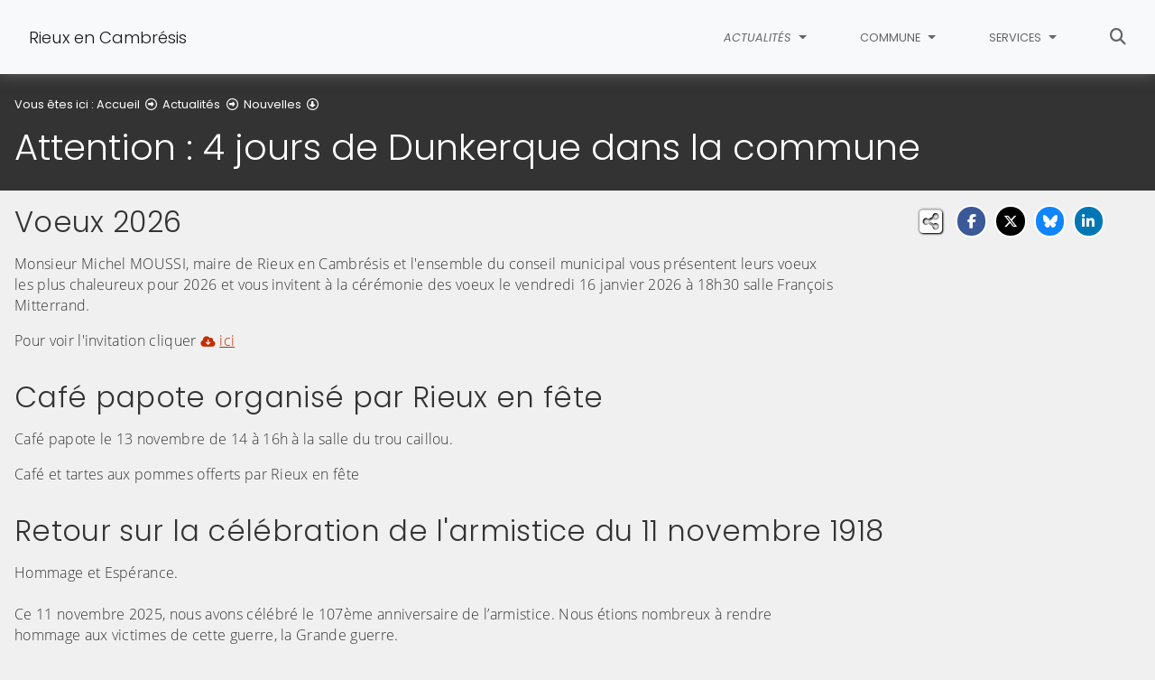

--- FILE ---
content_type: text/html; charset=utf-8
request_url: https://www.rieuxencambresis.fr/actualites/nouvelles/2023-mai/4507-attention-4-jours-de-dunkerque-dans-la-commune
body_size: 16844
content:
<!DOCTYPE html>
<html lang="fr" class="no-js">
<head>

<meta charset="utf-8">
<!-- 
	This website is powered by TYPO3 - inspiring people to share!
	TYPO3 is a free open source Content Management Framework initially created by Kasper Skaarhoj and licensed under GNU/GPL.
	TYPO3 is copyright 1998-2026 of Kasper Skaarhoj. Extensions are copyright of their respective owners.
	Information and contribution at https://typo3.org/
-->


<link rel="icon" href="/fileadmin/templates/Rieux_en_Cambresis/img/favicon.png" type="image/png">
<title>Attention : 4 jours de Dunkerque dans la commune - Rieux en Cambrésis</title>
<meta name="generator" content="TYPO3 CMS">
<meta name="viewport" content="width=device-width, initial-scale=1, shrink-to-fit=no">
<meta property="og:title" content="Attention : 4 jours de Dunkerque dans la commune">
<meta property="og:type" content="article">
<meta property="og:url" content="https://www.rieuxencambresis.fr/actualites/nouvelles/2023-mai/4507-attention-4-jours-de-dunkerque-dans-la-commune">
<meta name="twitter:card" content="summary">
<meta name="google-site-verification" content="g30kCqqK0XvubHdMYHZE31je3T1dcEktxq9ECESVgn4">

<link rel="stylesheet" href="/typo3conf/ext/rvvnsiteconfig/Resources/Public/css/bootstrap-4.6.2.min.1769504022.css" media="all">
<link rel="stylesheet" href="/typo3conf/ext/rvvnsiteconfig/Resources/Public/css/fonts.1769504022.css" media="all">
<link rel="stylesheet" href="/typo3conf/ext/rvvnsiteconfig/Resources/Public/css/fontawesome/v6/css/all.1769504022.css" media="all">
<link rel="stylesheet" href="/typo3conf/ext/rvvnsiteconfig/Resources/Public/js/tarteaucitron.js-1.25.0/css/tarteaucitron.min.1769504022.css" media="all">
<link rel="stylesheet" href="/typo3conf/ext/rvvnsiteconfig/Resources/Public/css/tobii.min.1769504022.css" media="all">
<link rel="stylesheet" href="/typo3conf/ext/rvvnsiteconfig/Resources/Public/css/style.1769504022.css" media="all">
<link rel="stylesheet" href="/typo3conf/ext/rvvnsiteconfig/Resources/Public/css/nav.1769504022.css" media="all">
<link rel="stylesheet" href="/typo3conf/ext/rvvnsiteconfig/Resources/Public/css/plugin.1769504022.css" media="all">
<link rel="stylesheet" href="/typo3conf/ext/rvvnsiteconfig/Resources/Public/css/news.1769504022.css" media="all">
<link rel="stylesheet" href="/fileadmin/templates/Rieux_en_Cambresis/rvvncolors/prodColors.1769513403.css" media="all">
<link rel="stylesheet" href="/fileadmin/templates/Rieux_en_Cambresis/css/custom.1769180931.css" media="all">






<style nonce=""></style>
<link rel="preconnect" href="https://v.rvvn.org">
<link rel="canonical" href="https://www.rieuxencambresis.fr/actualites/nouvelles/2023-mai/4507-attention-4-jours-de-dunkerque-dans-la-commune"/>
</head>
<body id="top" class="no-touch inside u463  ru436  colorB newsSingle  ">

  <div class="skipLinks">
    <nav role="navigation" aria-label="Accès rapide">
      <ul>
        <li><a href="#navigation">Aller à la navigation principale</a></li>
        <li><a href="#sectionNav">Aller au sommaire de cette page</a></li>
        <li><a href="#contenu">Aller au contenu</a></li>
        <li><a href="#contact">Aller au pied de page</a></li>
      </ul>
    </nav>
  </div>
  <div id="megamenuOverlay"></div>
  <header class="mainHeader" id="mainHeader" role="banner">
    <nav id="navigation" tabindex="-1" class="navbar fixed-top navbar-expand-lg navbar-light bg-light megamenu v2" role="navigation" aria-label="Navigation principale">
  <div class="container-fluid"> 
    <a href="/" title="Retour à l&#039;accueil du site" class="navbar-brand">
      <img src="/fileadmin/templates/Rieux_en_Cambresis/img/logo.png" alt=""/>Rieux en Cambrésis
    </a>
    <button class="navbar-toggler collapsed" type="button" data-toggle="collapse" data-target="#mainNav" aria-controls="mainNav" aria-expanded="false" aria-label="Bascule la navigation">
	  <span class="bars">
        <span></span>
        <span></span>
        <span></span>
    </span>
	  <span class="menu">Menu</span>
    </button>
    <div class="collapse navbar-collapse" id="mainNav"> 
      <ul class="navbar-nav ml-auto ">
        
		
        
		  
          <li class="nav-item u436 v4 active ">
            
            
            
            
              <a href="/actualites" target="_top" id="u436Dropdown" role="button" data-toggle="dropdown" aria-current="true" class="nav-link dropdown-toggle noIcon">
                
                Actualités
              </a>
              <div class="dropdown-menu v4" role="menu" aria-hidden="true" aria-labelledby="u436Dropdown">
	
  <ul class="row">
  
    
		
		
		
		
		
		
		

		

    <li class="col col-lg-3 dropdown-item active nosub" role="menuitem">
      <div class="box">
        
          <a href="/actualites/nouvelles" target="_top" aria-current="page">Nouvelles
			
				<span class="desc d-none d-lg-block"></span>
			
		  </a>
        
      </div>
    </li>
  
    
		
		
		
		
		
		
		

		

    <li class="col col-lg-3 dropdown-item nosub" role="menuitem">
      <div class="box">
        
          <a href="/actualites/agenda" target="_top">Agenda
			
				<span class="desc d-none d-lg-block"></span>
			
		  </a>
        
      </div>
    </li>
  
    
		
		
		
		
		
		
		

		

    <li class="col col-lg-3 dropdown-item nosub" role="menuitem">
      <div class="box">
        
          <a href="/actualites/covid-19" target="_top">COVID-19
			
				<span class="desc d-none d-lg-block"></span>
			
		  </a>
        
      </div>
    </li>
  
  </ul>
</div>

            
          </li>
        
		  
          <li class="nav-item u437 v4  ">
            
            
            
            
              <a href="/commune" target="_top" id="u437Dropdown" role="button" data-toggle="dropdown" aria-current="false" class="nav-link dropdown-toggle noIcon">
                
                Commune
              </a>
              <div class="dropdown-menu v4" role="menu" aria-hidden="true" aria-labelledby="u437Dropdown">
	
  <ul class="row">
  
    
		
		
		
		
		
		
		

		

    <li class="col col-lg-3 dropdown-item nosub" role="menuitem">
      <div class="box">
        
          <a href="/commune/presentation-de-la-commune" target="_top">Présentation de la commune
			
				<span class="desc d-none d-lg-block"></span>
			
		  </a>
        
      </div>
    </li>
  
    
		
		
		
		
		
		
		

		

    <li class="col col-lg-3 dropdown-item nosub" role="menuitem">
      <div class="box">
        
          <a href="/commune/conseil-municipal" target="_top">Conseil municipal
			
				<span class="desc d-none d-lg-block"></span>
			
		  </a>
        
      </div>
    </li>
  
    
		
		
		
		
		
		
		

		

    <li class="col col-lg-3 dropdown-item nosub" role="menuitem">
      <div class="box">
        
          <a href="/commune/commissions-municipales" target="_top">Commissions municipales
			
				<span class="desc d-none d-lg-block"></span>
			
		  </a>
        
      </div>
    </li>
  
    
		
		
		
		
		
		
		

		

    <li class="col col-lg-3 dropdown-item nosub" role="menuitem">
      <div class="box">
        
          <a href="/commune/compte-rendus-de-conseil-municipal" target="_top">Compte-rendus de conseil municipal
			
				<span class="desc d-none d-lg-block"></span>
			
		  </a>
        
      </div>
    </li>
  
    
		
		
		
		
		
		
		

		

    <li class="col col-lg-3 dropdown-item nosub" role="menuitem">
      <div class="box">
        
          <a href="/commune/arretes-municipaux" target="_top">Arrêtés municipaux
			
				<span class="desc d-none d-lg-block"></span>
			
		  </a>
        
      </div>
    </li>
  
    
		
		
		
		
		
		
		

		

    <li class="col col-lg-3 dropdown-item nosub" role="menuitem">
      <div class="box">
        
          <a href="/commune/centre-communal-daction-sociale-ccas" target="_top">Centre Communal d&#039;Action Sociale - CCAS
			
				<span class="desc d-none d-lg-block"></span>
			
		  </a>
        
      </div>
    </li>
  
    
		
		
		
		
		
		
		

		

    <li class="col col-lg-3 dropdown-item nosub" role="menuitem">
      <div class="box">
        
          <a href="/commune/permanences" target="_top">Permanences
			
				<span class="desc d-none d-lg-block"></span>
			
		  </a>
        
      </div>
    </li>
  
    
		
		
		
		
		
		
		

		

    <li class="col col-lg-3 dropdown-item nosub" role="menuitem">
      <div class="box">
        
          <a href="/commune/equipements-municipaux" target="_top">Equipements municipaux
			
				<span class="desc d-none d-lg-block"></span>
			
		  </a>
        
      </div>
    </li>
  
  </ul>
</div>

            
          </li>
        
		  
          <li class="nav-item u438 v4  ">
            
            
            
            
              <a href="/services" target="_top" id="u438Dropdown" role="button" data-toggle="dropdown" aria-current="false" class="nav-link dropdown-toggle noIcon">
                
                Services
              </a>
              <div class="dropdown-menu v4" role="menu" aria-hidden="true" aria-labelledby="u438Dropdown">
	
  <ul class="row">
  
    
		
		
		
		
		
		
		

		

    <li class="col col-lg-3 dropdown-item sub" role="menuitem">
      <div class="box">
        
          <a href="/services/enfance-et-jeunesse" target="_top">Enfance et jeunesse</a>
          <ul class="dropdown-menu menuT3 ">
            
              
              
              
              
              
              
              
              
  
              

              
                
              
              
              
                <li class="item"><a href="/services/enfance-et-jeunesse/ecole-jean-jaures" target="_top">Ecole Jean Jaurès</a></li>
              
            
              
              
              
              
              
              
              
              
  
              

              
                
              
              
              
                <li class="item"><a href="/services/enfance-et-jeunesse/restauration-scolaire" target="_top">Restauration scolaire</a></li>
              
            
              
              
              
              
              
              
              
              
  
              

              
                
              
              
              
                <li class="item"><a href="/services/enfance-et-jeunesse/accueil-periscolaire" target="_top">Accueil périscolaire</a></li>
              
            
              
              
              
              
              
              
              
              
  
              

              
                
              
              
              
                <li class="item"><a href="/services/enfance-et-jeunesse/centre-de-loisirs" target="_top">Centre de loisirs</a></li>
              
            
          </ul>
        
      </div>
    </li>
  
    
		
		
		
		
		
		
		

		

    <li class="col col-lg-3 dropdown-item sub" role="menuitem">
      <div class="box">
        
          <a href="/services/demarches-administratives" target="_top">Démarches administratives</a>
          <ul class="dropdown-menu menuT3 ">
            
              
              
              
              
              
              
              
              
  
              

              
                
              
              
              
                <li class="item"><a href="/services/demarches-administratives/demande-dacte-de-naissance" target="_top">Demande d&#039;acte de naissance</a></li>
              
            
              
              
              
              
              
              
              
              
  
              

              
                
              
              
              
                <li class="item"><a href="/services/demarches-administratives/demande-dacte-mariage" target="_top">Demande d&#039;acte mariage</a></li>
              
            
              
              
              
              
              
              
              
              
  
              

              
                
              
              
              
                <li class="item"><a href="/services/demarches-administratives/demande-dacte-de-deces" target="_top">Demande d&#039;acte de décès</a></li>
              
            
          </ul>
        
      </div>
    </li>
  
    
		
		
		
		
		
		
		

		

    <li class="col col-lg-3 dropdown-item nosub" role="menuitem">
      <div class="box">
        
          <a href="/services/associations" target="_top">Associations
			
				<span class="desc d-none d-lg-block"></span>
			
		  </a>
        
      </div>
    </li>
  
    
		
		
		
		
		
		
		

		

    <li class="col col-lg-3 dropdown-item nosub" role="menuitem">
      <div class="box">
        
          <a href="/services/dechets-et-dechetteries" target="_top">Déchets et déchetteries
			
				<span class="desc d-none d-lg-block"></span>
			
		  </a>
        
      </div>
    </li>
  
    
		
		
		
		
		
		
		

		

    <li class="col col-lg-3 dropdown-item nosub" role="menuitem">
      <div class="box">
        
          <a href="/services/services-durgence" target="_top">Services d&#039;urgence
			
				<span class="desc d-none d-lg-block"></span>
			
		  </a>
        
      </div>
    </li>
  
    
		
		
		
		
		
		
		

		

    <li class="col col-lg-3 dropdown-item nosub" role="menuitem">
      <div class="box">
        
          <a href="/services/transports" target="_top">Transports
			
				<span class="desc d-none d-lg-block"></span>
			
		  </a>
        
      </div>
    </li>
  
    
		
		
		
		
		
		
		

		

    <li class="col col-lg-3 dropdown-item nosub" role="menuitem">
      <div class="box">
        
          <a href="/services/clic" target="_top">CLIC
			
				<span class="desc d-none d-lg-block"></span>
			
		  </a>
        
      </div>
    </li>
  
    
		
		
		
		
		
		
		

		

    <li class="col col-lg-3 dropdown-item nosub" role="menuitem">
      <div class="box">
        
          <a href="/services/cambresis-emploi" target="_top">Cambrésis Emploi
			
				<span class="desc d-none d-lg-block"></span>
			
		  </a>
        
      </div>
    </li>
  
    
		
		
		
		
		
		
		

		

    <li class="col col-lg-3 dropdown-item nosub" role="menuitem">
      <div class="box">
        
          <a href="/services/prochemploi" target="_top">Proch&#039;Emploi
			
				<span class="desc d-none d-lg-block"></span>
			
		  </a>
        
      </div>
    </li>
  
    
		
		
		
		
		
		
		

		

    <li class="col col-lg-3 dropdown-item nosub" role="menuitem">
      <div class="box">
        
          <a href="/services/location-de-la-salle-des-fetes" target="_top">Location de la salle des fêtes
			
				<span class="desc d-none d-lg-block"></span>
			
		  </a>
        
      </div>
    </li>
  
  </ul>
</div>

            
          </li>
        
        
          <li class="nav-item uSearch ">
            
            
            <a href="/recherche" aria-current="false" class="nav-link icon">
              <span class="fas fa-search" aria-hidden="true"></span>
              Rechercher
            </a>
          </li>
        
        
      </ul>
    </div>
  </div>
</nav>

    


<div class="page-header" id="page-header">
  <div class="container-fluid">
    <div class="row">
      
        <div class="col breadcrumbs">
          

<div class="rootline">
  <span id="rootline_prefix" class="here" aria-hidden="true">Vous êtes ici : </span>
  <nav aria-labelledby="rootline_prefix">
    
    <ol>
      
        
        
        <li>
          
              <a href="/">Accueil</a>
              <span class="far fa-arrow-alt-circle-right"></span> 
            
        </li>
        
      
        
        
        <li>
          
              <a href="/actualites">Actualités</a>
              <span class="far fa-arrow-alt-circle-right"></span> 
            
        </li>
        
      
        
          
        
        
        <li>
          
              <a href="/actualites/nouvelles">Nouvelles</a>
              <span class="far fa-arrow-alt-circle-down"></span> 
            
        </li>
        
      
      
        <li>
          <a href="https://www.rieuxencambresis.fr/actualites/nouvelles/2023-mai/4507-attention-4-jours-de-dunkerque-dans-la-commune" class="sr-only-focusable" aria-current="page">Détail de l&#039;article</a>
        </li>
      
    </ol>
    
    
  </nav>
</div>

          <!--TYPO3SEARCH_begin--><h1>Attention : 4 jours de Dunkerque dans la commune</h1><!--TYPO3SEARCH_end-->
        </div>
      
      <div id="socialshare" class="col socialshare">
        <span class="desc">Partagez</span>
        <ul class="sharelinks">
          <li class="sharelink f"><a title="Partagez cette page sur Facebook" data-network="facebook" href="https://www.facebook.com/sharer/sharer.php?u=https://www.rieuxencambresis.fr/actualites/nouvelles/2023-mai/4507-attention-4-jours-de-dunkerque-dans-la-commune"><span class="fab fa-facebook-f"></span> <span class="sharetext">Facebook</span></a></li>
          <li class="sharelink x"><a title="Partagez cette page sur X" data-network="x" href="https://x.com/intent/tweet?text=Attention%20%3A%204%20jours%20de%20Dunkerque%20dans%20la%20commune%20-%20Rieux%20en%20Cambr%C3%A9sis&url=https://www.rieuxencambresis.fr/actualites/nouvelles/2023-mai/4507-attention-4-jours-de-dunkerque-dans-la-commune"><span class="fab fa-x-twitter"></span> <span class="sharetext">X</span></a></li>
          <li class="sharelink b"><a title="Partagez cette page sur Bluesky" data-network="bluesky" href="https://bsky.app/intent/compose?text=Attention%20%3A%204%20jours%20de%20Dunkerque%20dans%20la%20commune%20-%20Rieux%20en%20Cambr%C3%A9sis%20-%20https%3A%2F%2Fwww.rieuxencambresis.fr%2Factualites%2Fnouvelles%2F2023-mai%2F4507-attention-4-jours-de-dunkerque-dans-la-commune" target="_blank" rel="noopener noreferrer"><span class="fa-brands fa-bluesky"></span> <span class="sharetext">Bluesky</span></a></li>
          <li class="sharelink l"><a title="Partagez cette page sur Linked In" data-network="linkedin" href="https://www.linkedin.com/shareArticle?mini=true&amp;url=https://www.rieuxencambresis.fr/actualites/nouvelles/2023-mai/4507-attention-4-jours-de-dunkerque-dans-la-commune"><span class="fab fa-linkedin-in"></span> <span class="sharetext">LinkedIn</span></a></li>
          <li class="sharelink w"><a title="Partagez cette page sur WhatsApp" data-network="whatsapp" href="whatsapp://send?text=Attention%20%3A%204%20jours%20de%20Dunkerque%20dans%20la%20commune%20-%20Rieux%20en%20Cambr%C3%A9sis%20%3A%20https%3A%2F%2Fwww.rieuxencambresis.fr%2Factualites%2Fnouvelles%2F2023-mai%2F4507-attention-4-jours-de-dunkerque-dans-la-commune"><span class="fab fa-whatsapp"></span> <span class="sharetext">WhatsApp</span></a></li>
          <li class="sharelink s"><a title="" data-network="sms" href="sms:?&body=Attention%20%3A%204%20jours%20de%20Dunkerque%20dans%20la%20commune%20-%20Rieux%20en%20Cambr%C3%A9sis%20%3A%20https%3A%2F%2Fwww.rieuxencambresis.fr%2Factualites%2Fnouvelles%2F2023-mai%2F4507-attention-4-jours-de-dunkerque-dans-la-commune"><span class="fas fa-phone"></span> <span class="sharetext">SMS</span></a></li>
        </ul>
      </div>
    </div>
  </div>
</div>

  </header>
  
  <!--TYPO3SEARCH_begin-->
  <main id="contenu" role="main" tabindex="-1">
  
	
  <div id="c1488" data-rvvnsn="1" data-rvvnctype="textpic" class="csc-default normal"><div class="container-fluid "><header><h2 class="">
                Voeux 2026
            </h2></header><div class="row  ce-textpic ce-center image-center image-below ce-below"><div class="csc-textpic-text col-12   ce-bodytext"><p>Monsieur Michel MOUSSI, maire de Rieux en Cambrésis et l'ensemble du conseil municipal vous présentent leurs voeux les plus chaleureux pour 2026 et vous invitent à la cérémonie des voeux le vendredi 16 janvier 2026 à 18h30 salle François Mitterrand.</p><p>Pour voir l'invitation cliquer <a href="/fileadmin/Public/Rieux_en_Cambresis/actualites/Nouvelles/divers/voeux_2026.pdf" target="_blank" class="download"><span class="fas fa-cloud-download-alt" aria-hidden="true"></span>ici</a></p></div></div></div></div>

	
  <div id="c1487" data-rvvnsn="1" data-rvvnctype="textpic" class="csc-default normal"><div class="container-fluid "><header><h2 class="">
                Café papote organisé par Rieux en fête
            </h2></header><div class="row  ce-textpic ce-center image-center image-below ce-below"><div class="csc-textpic-text col-12   ce-bodytext"><p>Café papote le 13 novembre de 14 à 16h à la salle du trou caillou.</p><p>Café et tartes aux pommes offerts par Rieux en fête</p></div></div></div></div>

	
  <div id="c1485" data-rvvnsn="1" data-rvvnctype="textpic" class="csc-default normal"><div class="container-fluid "><header><h2 class="">
                Retour sur la célébration de l&#039;armistice du 11 novembre 1918
            </h2></header><div class="row  ce-textpic ce-center image-center image-below ce-below"><div class="csc-textpic-text col-12   ce-bodytext"><p>Hommage et Espérance.<br><br>Ce 11 novembre 2025, nous avons célébré le 107ème anniversaire de l’armistice. Nous étions nombreux à rendre hommage aux victimes de cette guerre, la Grande guerre.<br><br>Notre village de Rieux en Cambrésis a payé un lourd tribut : 129 victimes dont 69 soldats tués, 8 victimes civiles et 52 disparus.<br><br>C’est en célébrant la mémoire de nos ancêtres que nous pouvons construire un avenir meilleur, un avenir où la tolérance et le dialogue prévalent sur la violence et la haine.<br>Ensemble, continuons à honorer la mémoire de ceux qui ont donné leur vie ou des années de celle-ci, pour notre liberté.<br>Ensemble, faisons en sorte que leur sacrifice ne soit jamais oublié.<br><br>Merci aux<br>- anciens combattants<br>- représentants du corps des sapeurs pompiers d’Iwuy<br>- enseignants et élèves de l’école Jean Jaurès<br>- musiciens de Rieux en musique<br>- président(e)s et membres des associations locales<br>ainsi qu’à l’ensemble de nos concitoyen(ne)s présents.</p></div></div></div></div>

	
  <div id="c1481" data-rvvnsn="1" data-rvvnctype="textpic" class="csc-default normal"><div class="container-fluid "><header><h2 class="">
                Installation de défibrillateurs dans la commune
            </h2></header><div class="row  ce-textpic ce-center image-center image-below ce-below"><div class="csc-textpic-text col-12   ce-bodytext"><p>Dans le cadre de notre démarche pour renforcer la sécurité et le bien-être de tous, la commune a procédé à l’installation de défibrillateurs automatisés externes (DAE) dans plusieurs lieux publics fréquentés :</p><p>&nbsp;• La Poste (à côté du distributeur de billets)&nbsp;</p><p>• La salle des fêtes</p><p>&nbsp;• La cour de l’école&nbsp;</p><p>• Le stade de football</p><p>&nbsp;Ces dispositifs sont accessibles à tout moment pour celui de la Poste et selon les ouvertures des autres sites et peuvent être utilisés par toute personne témoin d’un arrêt cardiaque.</p><p>&nbsp;Rappel important :&nbsp;</p><p>• Le défibrillateur est très simple d’utilisation. Une fois ouvert, il guide vocalement l’utilisateur étape par étape.</p><p>&nbsp;• Toute personne, même sans formation médicale, est autorisée à l’utiliser.</p><p>&nbsp;• En cas d’urgence, chaque minute compte ! Appelez immédiatement le 15 (SAMU) ou le 112, puis suivez les instructions : appeler – masser – défibriller.&nbsp;</p><p>Nous invitons chaque habitant à repérer l’emplacement du défibrillateur le plus proche.</p><p>&nbsp;</p><p>&nbsp;</p></div></div></div></div>

	
  <div id="c1474" data-rvvnsn="1" data-rvvnctype="textpic" class="csc-default normal"><div class="container-fluid "><header><h2 class="">
                Bourses scolaires du second degré accordées par la municipalité
            </h2></header><div class="row  ce-textpic ce-center image-center image-below ce-below"><div class="csc-textpic-text col-12   ce-bodytext"><p><strong>AVIS AUX FAMILLES DONT LES ENFANTS FREQUENTENT LES ETABLISSEMENTS SCOLAIRES DE SECOND DEGRE</strong></p><p>&nbsp;</p><p>Le conseil Municipal lors de sa réunion du 17 Décembre 2023 a décidé d’accorder&nbsp;:</p><ul><li>Une bourse <strong>unique</strong> de 200,00 € pour les enfants scolarisés en CM2 à l’Ecole Jean Jaurès, habitant Rieux en Cis et qui sont entrés en 6<sup>ème</sup> à la rentrée scolaire 2025-2026</li><li>Pour ceux qui sont déjà en établissement secondaire, la bourse annuelle sera portée à 20,00 € pour la 3<sup>ème</sup> et à 40,00€ de la seconde à la terminale</li></ul><p>&nbsp;</p><p>Afin de percevoir cette participation, il vous est demandé, de bien vouloir fournir en <strong>MAIRIE avant le 30 OCTOBRE 2025</strong>&nbsp;:</p><ul><li>1 certificat de scolarité</li><li>1 justificatif de domicile</li><li>1 relevé d’identité bancaire</li></ul></div></div></div></div>

	
  <div id="c1456" data-rvvnsn="1" data-rvvnctype="textpic" class="csc-default normal"><div class="container-fluid "><header><h2 class="">
                Fermetures estivales du bureau de La Poste
            </h2></header><div class="row  ce-textpic ce-center image-center image-below ce-below"><div class="csc-textpic-text col-12   ce-bodytext"><p>La Poste bureau de Rieux en Cambrésis sera fermée :</p><ul><li>du lundi 07 au samedi 12 juillet</li><li>du lundi 21 au samedi 26 juillet</li></ul><p>Le bureau reprendra ses horaires habituels &nbsp;à compter du lundi 28 juillet 2025.</p></div></div></div></div>

	
  <div id="c1453" data-rvvnsn="1" data-rvvnctype="textpic" class="csc-default normal"><div class="container-fluid "><header><h2 class="">
                Informations de la Caisse Primaire d&#039;Assurance Maladie Mai 2025
            </h2></header><div class="row  ce-textpic ce-center image-center image-below ce-below"><div class="csc-textpic-text col-12   ce-bodytext"><p>Pour consulter ces informations cliquer <a href="/fileadmin/Public/Rieux_en_Cambresis/actualites/Nouvelles/divers/lettre_information_assurance_maladie_mai25.pdf" target="_blank" class="download"><span class="fas fa-cloud-download-alt" aria-hidden="true"></span>ici</a></p></div><div class="image-wrap col-12   ce-gallery" data-ce-columns="2" data-ce-images="2"><div class="row"><div  class="image col-6"><a href="/fileadmin/_processed_/8/d/csm_Affiche_CEAM_carte_europeenne_2025_632828b6e1.png" aria-haspopup="dialog" data-lightbox="lightbox[1453]" data-group="lightbox[1453]" data-caption=""><figure ><picture><source media="(min-width: 1200px)" srcset="/fileadmin/_processed_/8/d/csm_Affiche_CEAM_carte_europeenne_2025_e4cbfbea7c.jpg"><source media="(min-width: 992px)" srcset="/fileadmin/_processed_/8/d/csm_Affiche_CEAM_carte_europeenne_2025_1314086ef6.jpg"><source media="(min-width: 768px)" srcset="/fileadmin/_processed_/8/d/csm_Affiche_CEAM_carte_europeenne_2025_21dc6d8205.jpg"><source media="(min-width: 576px)" srcset="/fileadmin/_processed_/8/d/csm_Affiche_CEAM_carte_europeenne_2025_fc24791b16.jpg"><img class="img-fluid" loading="lazy" src="/fileadmin/_processed_/8/d/csm_Affiche_CEAM_carte_europeenne_2025_0fd79221bd.jpg" width="275" height="389" alt="" /></picture><figcaption class="image-caption caption" aria-hidden="true"><span class="ho"><i class="fas fa-search-plus" aria-hidden="true"></i><span></span></span></figcaption></figure><!--TYPO3SEARCH_end--><span class="sr-only">(Cliquez sur l'image pour l'agrandir)</span><!--TYPO3SEARCH_begin--></a></div><div  class="image col-6"><a href="/fileadmin/_processed_/9/6/csm_Affiche_Mon_Espace_Sante_2025_54208ad012.png" aria-haspopup="dialog" data-lightbox="lightbox[1453]" data-group="lightbox[1453]" data-caption=""><figure ><picture><source media="(min-width: 1200px)" srcset="/fileadmin/_processed_/9/6/csm_Affiche_Mon_Espace_Sante_2025_88729ec70c.jpg"><source media="(min-width: 992px)" srcset="/fileadmin/_processed_/9/6/csm_Affiche_Mon_Espace_Sante_2025_fac70b61b7.jpg"><source media="(min-width: 768px)" srcset="/fileadmin/_processed_/9/6/csm_Affiche_Mon_Espace_Sante_2025_be78db5121.jpg"><source media="(min-width: 576px)" srcset="/fileadmin/_processed_/9/6/csm_Affiche_Mon_Espace_Sante_2025_76573f29ba.jpg"><img class="img-fluid" loading="lazy" src="/fileadmin/_processed_/9/6/csm_Affiche_Mon_Espace_Sante_2025_303acce01d.jpg" width="275" height="389" alt="" /></picture><figcaption class="image-caption caption" aria-hidden="true"><span class="ho"><i class="fas fa-search-plus" aria-hidden="true"></i><span></span></span></figcaption></figure><!--TYPO3SEARCH_end--><span class="sr-only">(Cliquez sur l'image pour l'agrandir)</span><!--TYPO3SEARCH_begin--></a></div></div></div></div></div></div>

	
  <div id="c1445" data-rvvnsn="1" data-rvvnctype="textpic" class="csc-default normal"><div class="container-fluid "><header><h2 class="">
                Espace de vie sociale EVS d&#039;Avesnes les aubert
            </h2></header><div class="row  ce-textpic ce-center image-center image-below ce-below"><div class="csc-textpic-text col-12   ce-bodytext"><p>l'Espace de vie sociale (EVS) d'Avesnes les aubert dont font partie les habitants de Rieux en Cambrésis est un lieu de proximité ouvert à tous au 7 rue du 19 mars 1962 à Avesnes les Aubert.</p><p>Afin de connaître au mieux vos besoins les animateurs pourront se déplacer chez vous, muni d'un badge et de l'autorisation de la mairie.</p><p>Vous pouvez également répondre au questionnaire ci-joint. Cliquer <a href="/fileadmin/Public/Rieux_en_Cambresis/actualites/Nouvelles/divers/EVS_sondage_Action.pdf" target="_blank" class="download"><span class="fas fa-cloud-download-alt" aria-hidden="true"></span>ici</a></p><p>Autres actions proposées : cliquer <a href="/fileadmin/Public/Rieux_en_Cambresis/actualites/Nouvelles/divers/EVS_Action_ecole_des_consommateurs.pdf" target="_blank" class="download"><span class="fas fa-cloud-download-alt" aria-hidden="true"></span>ici</a></p></div><div class="image-wrap col-12   ce-gallery" data-ce-columns="1" data-ce-images="1"><div class="row"><div  class="image col-12"><a href="/fileadmin/_processed_/5/6/csm_action_e880994624.jpg" aria-haspopup="dialog" data-lightbox="lightbox[1445]" data-group="lightbox[1445]" data-caption=""><figure ><picture><source media="(min-width: 1200px)" srcset="/fileadmin/_processed_/5/6/csm_action_140ffae097.jpg"><source media="(min-width: 992px)" srcset="/fileadmin/_processed_/5/6/csm_action_955ff15c96.jpg"><source media="(min-width: 768px)" srcset="/fileadmin/_processed_/5/6/csm_action_c1b3264650.jpg"><source media="(min-width: 576px)" srcset="/fileadmin/_processed_/5/6/csm_action_3e7fec0c36.jpg"><img class="img-fluid" loading="lazy" src="/fileadmin/_processed_/5/6/csm_action_2826603a6a.jpg" width="540" height="203" alt="" /></picture><figcaption class="image-caption caption" aria-hidden="true"><span class="ho"><i class="fas fa-search-plus" aria-hidden="true"></i><span></span></span></figcaption></figure><!--TYPO3SEARCH_end--><span class="sr-only">(Cliquez sur l'image pour l'agrandir)</span><!--TYPO3SEARCH_begin--></a></div></div></div></div></div></div>

	
  <div id="c1429" data-rvvnsn="1" data-rvvnctype="textpic" class="csc-default normal"><div class="container-fluid "><header><h2 class="">
                nettoyage de printemps village propre 2025
            </h2></header><div class="row image-beside-left image-beside ce-textpic ce-left   ce-intext ce-nowrap"><div class="image-wrap col-12 col-sm-4  ce-gallery" data-ce-columns="1" data-ce-images="1"><div class="row"><div  class="image col-12"><a href="/fileadmin/_processed_/b/f/csm_nettoyage_printemps_2024_86a8de197d.png" aria-haspopup="dialog" data-lightbox="lightbox[1429]" data-group="lightbox[1429]" data-caption=""><figure ><picture><source media="(min-width: 1200px)" srcset="/fileadmin/_processed_/b/f/csm_nettoyage_printemps_2024_48f35e3c79.jpg"><source media="(min-width: 992px)" srcset="/fileadmin/_processed_/b/f/csm_nettoyage_printemps_2024_4595ce4f4f.jpg"><source media="(min-width: 768px)" srcset="/fileadmin/_processed_/b/f/csm_nettoyage_printemps_2024_8df93c2f08.jpg"><source media="(min-width: 576px)" srcset="/fileadmin/_processed_/b/f/csm_nettoyage_printemps_2024_b4833af818.jpg"><img class="img-fluid" loading="lazy" src="/fileadmin/_processed_/b/f/csm_nettoyage_printemps_2024_66b84cfa14.jpg" width="540" height="765" alt="" /></picture><figcaption class="image-caption caption" aria-hidden="true"><span class="ho"><i class="fas fa-search-plus" aria-hidden="true"></i><span></span></span></figcaption></figure><!--TYPO3SEARCH_end--><span class="sr-only">(Cliquez sur l'image pour l'agrandir)</span><!--TYPO3SEARCH_begin--></a></div></div></div><div class="csc-textpic-text col-12 col-sm-8  ce-bodytext"><p>Le nettoyage de printemps aura lieu le <strong>dimanche 16 mars</strong>.&nbsp;</p><p>Rendez-vous au foyer <strong>place Allende</strong> à <strong>9 heures.</strong></p><p><strong>Tous mobilisés en 2025.</strong></p></div></div></div></div>

	
  <div id="c1428" data-rvvnsn="1" data-rvvnctype="textpic" class="csc-default normal"><div class="container-fluid "><header><h2 class="">
                Travaux végétation ligne haute tension
            </h2></header><div class="row  ce-textpic ce-center image-center image-below ce-below"><div class="csc-textpic-text col-12   ce-bodytext"><p>Pour consulter la nature des travaux, le lieu et la date cliquer <a href="/fileadmin/Public/Rieux_en_Cambresis/actualites/Nouvelles/divers/Travaux_vegetation_ligne_haute_tension.pdf" target="_blank" class="download"><span class="fas fa-cloud-download-alt" aria-hidden="true"></span>ici</a></p></div></div></div></div>

	
  <div id="c1415" data-rvvnsn="1" data-rvvnctype="textpic" class="csc-default normal"><div class="container-fluid "><header><h2 class="">
                Déviation mise en place suite aux travaux dans la commune d&#039;Avesnes lez Aubert 
            </h2></header><div class="row  ce-textpic ce-center image-center image-below ce-below"><div class="csc-textpic-text col-12   ce-bodytext"><p>Pour connaître l'itinéraire de la déviation mise en place suite aux travaux dans la commune d'Avesnes lez Aubert cliquer <a href="/fileadmin/Public/Rieux_en_Cambresis/publications/arretes_municipaux/itineraire_de_deviation_suite_travaux_dans_Avesnes_lez_Aubert.pdf" target="_blank" class="download"><span class="fas fa-cloud-download-alt" aria-hidden="true"></span>ici</a></p></div></div></div></div>

	
  <div id="c1410" data-rvvnsn="1" data-rvvnctype="textpic" class="csc-default normal"><div class="container-fluid "><header><h2 class="">
                Bourses scolaires communales
            </h2></header><div class="row  ce-textpic ce-center image-center image-below ce-below"><div class="csc-textpic-text col-12   ce-bodytext"><p><strong>AVIS AUX FAMILLES DONT LES ENFANTS FREQUENTENT LES ETABLISSEMENTS SCOLAIRES DE SECOND DEGRE</strong></p><p>&nbsp;</p><p>Le conseil Municipal lors de sa réunion du 17 Décembre 2023 a décidé d’accorder&nbsp;:</p><ul><li>Une bourse <strong>unique</strong> de 200,00 € pour les enfants scolarisés en CM2 à l’Ecole Jean Jaurès, habitant Rieux en Cis et qui sont entrés en 6<sup>ème</sup> à la rentrée scolaire 2024-2025</li><li>Pour ceux qui sont déjà en établissement secondaire, la bourse annuelle sera portée à 20,00 € de la 4<sup>ème</sup> à la 3<sup>ème</sup> et à 40,00€ de la seconde à la terminale</li></ul><p>&nbsp;</p><p>Afin de percevoir cette participation, il vous est demandé, de bien vouloir fournir en <strong>MAIRIE avant le 30 OCTOBRE 2024</strong>&nbsp;:</p><ul><li>1 certificat de scolarité</li><li>1 justificatif de domicile</li><li>1 relevé d’identité bancaire</li></ul></div></div></div></div>

	
  <div id="c1407" data-rvvnsn="1" data-rvvnctype="textpic" class="csc-default normal"><div class="container-fluid "><header><h2 class="">
                Camion bleu du Cambrésis : calendrier des passages de septembre à décembre 2024
            </h2></header><div class="row  ce-textpic ce-center image-center image-below ce-below"><div class="csc-textpic-text col-12   ce-bodytext"><p>Pour connaître les dates et lieux de passage cliquer <a href="/fileadmin/Public/Rieux_en_Cambresis/actualites/Nouvelles/divers/Camion_bleu_calendrier_septembre_a_decembre_2024.pdf" target="_blank" class="download"><span class="fas fa-cloud-download-alt" aria-hidden="true"></span>ici</a></p></div></div></div></div>

	
  <div id="c1406" data-rvvnsn="1" data-rvvnctype="textpic" class="csc-default normal"><div class="container-fluid "><header><h2 class="">
                Reconduction du dispositif Pass&#039;Sport
            </h2></header><div class="row  ce-textpic ce-center image-center image-below ce-below"><div class="csc-textpic-text col-12   ce-bodytext"><p>Le dispositif Pass'Sport consiste en une déduction immédiate de 50€ sur le coût de l'inscription en club (adhésion et/ou licence), prise entre le 1er juin et le 31 décembre 2024 sous conditions.</p><p>Toutes les informations sont disponibles sur le portail suivant :&nbsp;</p><p>&nbsp;</p><p><a href="https://www.pass.sports.gouv.fr/v2/accueil" target="_blank" class="external-link" rel="noreferrer"><span class="fas fa-external-link-alt" aria-hidden="true"></span>https://www.pass.sports.gouv.fr/v2/accueil &nbsp;</a></p></div></div></div></div>

	
  <div id="c1399" data-rvvnsn="1" data-rvvnctype="textpic" class="csc-default normal"><div class="container-fluid "><header><h2 class="">
                Dépôt de dossier Croix Rouge 2024
            </h2></header><div class="row  ce-textpic ce-center image-center image-below ce-below"><div class="csc-textpic-text col-12   ce-bodytext"><p>Pour bénéficier d'une aide alimentaire vous devez constituer un dossier auprès&nbsp;de la mairie <strong>avant le 11 février dernier délai.</strong></p><p>Pour qu'un dossier soit recevable par la Croix Rouge, le total des ressources - le total des dépenses doit être inférieur ou égal à 210€.</p><p>&nbsp;</p><p>&nbsp;</p></div></div></div></div>

	
  <div id="c1398" data-rvvnsn="1" data-rvvnctype="textpic" class="csc-default normal"><div class="container-fluid "><header><h2 class="">
                Modification des montants des bourses scolaires communales
            </h2></header><div class="row  ce-textpic ce-center image-center image-below ce-below"><div class="csc-textpic-text col-12   ce-bodytext"><p><strong>AVIS AUX FAMILLES DONT LES ENFANTS FREQUENTENT LES ETABLISSEMENTS SCOLAIRES DE SECOND DEGRE</strong></p><p>&nbsp;</p><p>Le conseil Municipal lors de sa réunion du 17 Décembre dernier a décidé d’accorder&nbsp;:</p><ul><li>Une bourse <strong>unique</strong> de 200,00 € pour les enfants scolarisés en CM2 à l’Ecole Jean Jaurès, habitant Rieux en Cis et qui sont entrés en 6<sup>ème</sup> à la rentrée scolaire 2023-2024</li><li>Pour ceux qui sont déjà en établissement secondaire, la bourse annuelle sera portée à 20,00 € de la 5<sup>ème</sup> à la 3<sup>ème</sup> et à 40,00€ de la seconde à la terminale</li></ul><p>&nbsp;</p><p>Afin de percevoir cette participation, il vous est demandé, de bien vouloir fournir en MAIRIE avant le 29 FEVRIER 2024&nbsp;:</p><ul><li>1 certificat de scolarité</li><li>1 justificatif de domicile</li><li>1 relevé d’identité bancaire</li></ul></div></div></div></div>

	
  <div id="c1397" data-rvvnsn="1" data-rvvnctype="textpic" class="csc-default normal"><div class="container-fluid "><header><h2 class="">
                ComACtion n° 29 
            </h2></header><div class="row  ce-textpic ce-center image-center image-below ce-below"><div class="csc-textpic-text col-12   ce-bodytext"><p>Pour consulter le journal de la CAC cliquer <a href="/fileadmin/Public/Rieux_en_Cambresis/actualites/Nouvelles/divers/COMACtion_n___29_.pdf" target="_blank" class="download"><span class="fas fa-cloud-download-alt" aria-hidden="true"></span>ici</a></p></div></div></div></div>

	
  <div id="c1393" data-rvvnsn="1" data-rvvnctype="textpic" class="csc-default normal"><div class="container-fluid "><header><h2 class="">
                Le camion bleu : permanences du 1er trimestre
            </h2></header><div class="row  ce-textpic ce-center image-center image-below ce-below"><div class="csc-textpic-text col-12   ce-bodytext"><p>Pour consulter les permanences cliquer <a href="/fileadmin/Public/Rieux_en_Cambresis/actualites/Nouvelles/divers/Camion_bleu_1er_trimestre_2024.pdf" target="_blank" class="download"><span class="fas fa-cloud-download-alt" aria-hidden="true"></span>ici</a></p></div></div></div></div>

	
  <div id="c1385" data-rvvnsn="1" data-rvvnctype="textpic" class="csc-default normal"><div class="container-fluid "><header><h2 class="">
                Relevé des index de compteurs par Noréade
            </h2></header><div class="row  ce-textpic ce-center image-center image-below ce-below"><div class="csc-textpic-text col-12   ce-bodytext"><p>Le relevé des index de compteurs par Noréade&nbsp;se fera, sauf incident majeur, du 13 au 17 novembre dans notre commune.</p></div></div></div></div>

	
  <div id="c1383" data-rvvnsn="1" data-rvvnctype="textpic" class="csc-default normal"><div class="container-fluid "><header><h2 class="">
                Etre aidant, être aidé : conférence et table ronde le vendredi 6 octobre 2023 à Cambrai 
            </h2></header><div class="row  ce-textpic ce-center image-center image-below ce-below"><div class="csc-textpic-text col-12   ce-bodytext"><p>Pour plus de renseignements cliquer <a href="/fileadmin/Public/Rieux_en_Cambresis/services/CLIC/CLIC_Affiche_conference__table_ronde.pdf" target="_blank" class="download"><span class="fas fa-cloud-download-alt" aria-hidden="true"></span>ici</a></p></div></div></div></div>

	
  <div id="c1380" data-rvvnsn="1" data-rvvnctype="textpic" class="csc-default normal"><div class="container-fluid "><header><h2 class="">
                Horaires accueil mairie du 23 août au 09 septembre 2023
            </h2></header><div class="row  ce-textpic ce-center image-center image-below ce-below"><div class="csc-textpic-text col-12   ce-bodytext"><p>L'accueil aura lieu tous les matins pendant cette période.</p></div></div></div></div>

	
  <div id="c1379" data-rvvnsn="1" data-rvvnctype="textpic" class="csc-default normal"><div class="container-fluid "><header><h2 class="">
                Lettre Information septembre 2023 Assurance Maladie
            </h2></header><div class="row  ce-textpic ce-center image-center image-below ce-below"><div class="csc-textpic-text col-12   ce-bodytext"><p>Pour consulter les informations de la Caisse Assurance Maladie cliquer <a href="/fileadmin/Public/Rieux_en_Cambresis/actualites/Nouvelles/divers/Lettre_Information_septembre_2023_Assurance_Maladie.pdf" target="_blank" class="download"><span class="fas fa-cloud-download-alt" aria-hidden="true"></span>ici</a></p></div></div></div></div>

	
  <div id="c1378" data-rvvnsn="1" data-rvvnctype="textpic" class="csc-default normal"><div class="container-fluid "><header><h2 class="">
                Le Pass&#039;Sport revient pour la saison 2023-2024 avec une offre élargie
            </h2></header><div class="row  ce-textpic ce-center image-center image-below ce-below"><div class="csc-textpic-text col-12   ce-bodytext"><p>Pour connaître les conditions et les renseignements complémentaires cliquer <a href="/fileadmin/Public/Rieux_en_Cambresis/actualites/Nouvelles/divers/Pass_Sport_2023_2024.pdf" target="_blank" class="download"><span class="fas fa-cloud-download-alt" aria-hidden="true"></span>ici</a></p></div></div></div></div>

	
  <div id="c1373" data-rvvnsn="1" data-rvvnctype="textpic" class="csc-default normal"><div class="container-fluid "><header><h2 class="">
                Camion bleu du Cambrésis : calendrier des permanences de juillet, août et septembre
            </h2></header><div class="row  ce-textpic ce-center image-center image-below ce-below"><div class="csc-textpic-text col-12   ce-bodytext"><p>Pour consulter les dates et lieux de passage cliquer <a href="/fileadmin/Public/Rieux_en_Cambresis/actualites/Nouvelles/divers/Calendrier_camion_bleu-juillet_aout_septembre.pdf" target="_blank" class="download"><span class="fas fa-cloud-download-alt" aria-hidden="true"></span>ici</a></p></div></div></div></div>

	
  <div id="c1372" data-rvvnsn="1" data-rvvnctype="textpic" class="csc-default normal"><div class="container-fluid "><header><h2 class="">
                ouverture de l&#039;accueil du public à la mairie du 10 au 13 juillet 2023
            </h2></header><div class="row  ce-textpic ce-center image-center image-below ce-below"><div class="csc-textpic-text col-12   ce-bodytext"><p>Du 10 au 13 juillet 2023, l'accueil du public se fera de 08h30 à 12h.</p><p>Merci de votre compréhension.</p></div></div></div></div>

	
  <div id="c1366" data-rvvnsn="1" data-rvvnctype="textpic" class="csc-default normal"><div class="container-fluid "><header><h2 class="">
                Grande vente à la Croix Rouge de Caudry
            </h2></header><div class="row  ce-textpic ce-center image-center image-below ce-below"><div class="csc-textpic-text col-12   ce-bodytext"><p>Pour plus de renseignements cliquer <a href="/fileadmin/Public/Rieux_en_Cambresis/actualites/Nouvelles/divers/Grande_vente_a_la_Croix_Rouge_de_Caudry.pdf" target="_blank" class="download"><span class="fas fa-cloud-download-alt" aria-hidden="true"></span>ici</a></p></div></div></div></div>

	
  <div id="c1365" data-rvvnsn="1" data-rvvnctype="textpic" class="csc-default normal"><div class="container-fluid "><header><h2 class="">
                Arrêté préfectoral du 19 juin 2023 réglementant les usages de l&#039;eau en vue de la préservation de la ressource en eau dans le département du Nord
            </h2></header><div class="row  ce-textpic ce-center image-center image-below ce-below"><div class="csc-textpic-text col-12   ce-bodytext"><p>Pour consulter l'arrêté cliquer <a href="/fileadmin/Public/Rieux_en_Cambresis/actualites/Nouvelles/divers/20230619_arrete_secheresse_dans__le_departement_du_Nord.pdf" target="_blank" class="download"><span class="fas fa-cloud-download-alt" aria-hidden="true"></span>ici</a></p></div></div></div></div>

	
  <div id="c1358" data-rvvnsn="1" data-rvvnctype="textpic" class="csc-default normal"><div class="container-fluid "><header><h2 class="">
                Camion bleu du Cambrésis : calendrier des permanences d&#039;avril/mai/juin   
            </h2></header><div class="row  ce-textpic ce-center image-center image-below ce-below"><div class="csc-textpic-text col-12   ce-bodytext"><p>Pour connaître les permanences cliquer <a href="/fileadmin/Public/Rieux_en_Cambresis/actualites/Nouvelles/divers/Calendrier_FS_Cambresis.pdf" target="_blank" class="download"><span class="fas fa-cloud-download-alt" aria-hidden="true"></span>ici</a></p></div></div></div></div>

	
  <div id="c1345" data-rvvnsn="1" data-rvvnctype="textpic" class="csc-default normal"><div class="container-fluid "><header><h2 class="">
                Prime de l&#039;Etat pour achat vélo neuf sous conditions de ressources
            </h2></header><div class="row  ce-textpic ce-center image-center image-below ce-below"><div class="csc-textpic-text col-12   ce-bodytext"><p>Pour consulter les conditions cliquer <a href="/fileadmin/Public/Rieux_en_Cambresis/actualites/Nouvelles/divers/Prime_de_l_Etat_pour_achat_velo_neuf_sous_conditions_de_ressources.pdf" target="_blank" class="download"><span class="fas fa-cloud-download-alt" aria-hidden="true"></span>ici</a></p></div></div></div></div>

	
  <div id="c1341" data-rvvnsn="1" data-rvvnctype="textpic" class="csc-default normal"><div class="container-fluid "><header><h2 class="">
                Pays du Cambrésis : Aides à la rénovation sous conditions de ressources
            </h2></header><div class="row  ce-textpic ce-center image-center image-below ce-below"><div class="csc-textpic-text col-12   ce-bodytext"><p>Pour consulter les conditions pour bénéficier de ces aides cliquer <a href="/fileadmin/Public/Rieux_en_Cambresis/actualites/Nouvelles/divers/Aides_renovation_Pays_du_Cambresis.pdf" target="_blank" class="download"><span class="fas fa-cloud-download-alt" aria-hidden="true"></span>ici</a></p></div></div></div></div>

	
  <div id="c1303" data-rvvnsn="1" data-rvvnctype="textpic" class="csc-default normal"><div class="container-fluid "><header><h2 class="">
                Camion bleu du Cambrésis : dates et heures de passage 1er trimestre 2023
            </h2></header><div class="row  ce-textpic ce-center image-center image-below ce-below"><div class="csc-textpic-text col-12   ce-bodytext"><p>Pour consulter les dates et les lieux de passage du camion bleu cliquer <a href="/fileadmin/Public/Rieux_en_Cambresis/actualites/Nouvelles/divers/cambresis-CAMION_BLEU_1ER_TRIMESTRE_2023.pdf" target="_blank" class="download"><span class="fas fa-cloud-download-alt" aria-hidden="true"></span>ici</a></p></div></div></div></div>

	
  <div id="c1267" data-rvvnsn="1" data-rvvnctype="textpic" class="csc-default normal"><div class="container-fluid "><header><h2 class="">
                Mois octobre rose
            </h2></header><div class="row  ce-textpic ce-center image-center image-below ce-below"><div class="csc-textpic-text col-12   ce-bodytext"><p>La commune de Rieux en Cambrésis s'associe au mois Octobre Rose et affiche à nouveau sa participation à cette campagne de sensibilisation sur le fronton de l'école maternelle .</p></div><div class="image-wrap col-12   ce-gallery" data-ce-columns="1" data-ce-images="1"><div class="row"><div  class="image col-12"><a href="/fileadmin/Public/Rieux_en_Cambresis/actualites/Nouvelles/divers/Octobre_rose_2021_banderole_ecole_maternelle.jpg" aria-haspopup="dialog" data-lightbox="lightbox[1267]" data-group="lightbox[1267]" data-caption=""><figure ><picture><source media="(min-width: 1200px)" srcset="/fileadmin/_processed_/8/e/csm_Octobre_rose_2021_banderole_ecole_maternelle_1147cd4d52.jpg"><source media="(min-width: 992px)" srcset="/fileadmin/_processed_/8/e/csm_Octobre_rose_2021_banderole_ecole_maternelle_02e5d50d2c.jpg"><source media="(min-width: 768px)" srcset="/fileadmin/_processed_/8/e/csm_Octobre_rose_2021_banderole_ecole_maternelle_869969436f.jpg"><source media="(min-width: 576px)" srcset="/fileadmin/_processed_/8/e/csm_Octobre_rose_2021_banderole_ecole_maternelle_d0c33a5d62.jpg"><img class="img-fluid" loading="lazy" src="/fileadmin/_processed_/8/e/csm_Octobre_rose_2021_banderole_ecole_maternelle_8cd860e870.jpg" width="540" height="256" alt="" /></picture><figcaption class="image-caption caption" aria-hidden="true"><span class="ho"><i class="fas fa-search-plus" aria-hidden="true"></i><span></span></span></figcaption></figure><!--TYPO3SEARCH_end--><span class="sr-only">(Cliquez sur l'image pour l'agrandir)</span><!--TYPO3SEARCH_begin--></a></div></div></div></div></div></div>

	
  <div id="c1235" data-rvvnsn="1" data-rvvnctype="textpic" class="csc-default normal"><div class="container-fluid "><header><h2 class="">
                Accueil de la mairie 
            </h2></header><div class="row  ce-textpic ce-center image-center image-below ce-below"><div class="csc-textpic-text col-12   ce-bodytext"><p>La permanence de 17 à 18heures ne sera pas assurée mardi 13 et jeudi 15 septembre 2022.</p></div></div></div></div>

	
  <div id="c1228" data-rvvnsn="1" data-rvvnctype="textpic" class="csc-default normal"><div class="container-fluid "><header><h2 class="">
                Horaires d&#039;ouverture de la mairie
            </h2></header><div class="row  ce-textpic ce-center image-center image-below ce-below"><div class="csc-textpic-text col-12   ce-bodytext"><p>Pendant le mois d'août, la mairie sera fermée tous les samedi</p></div></div></div></div>

	
  <div id="c1204" data-rvvnsn="1" data-rvvnctype="textpic" class="csc-default normal"><div class="container-fluid "><header><h2 class="">
                Nettoyage des fils d&#039;eau
            </h2></header><div class="row  ce-textpic ce-center image-center image-below ce-below"><div class="csc-textpic-text col-12   ce-bodytext"><p>La balayeuse de fils d'eau sera dans notre commune le 13 juin 2022.</p><p>Pour que le nettoyage des fils d'eau puisse s'effectuer sur l'ensemble des rues, veuillez, dans la mesure du possible, ne pas garer vos véhicules sur ceux-ci.</p><p>Merci de votre compréhension.</p></div></div></div></div>

	
  <div id="c1201" data-rvvnsn="1" data-rvvnctype="textpic" class="csc-default normal"><div class="container-fluid "><header><h2 class="">
                Assurance retraite : les rendez-vous de la retraite
            </h2></header><div class="row  ce-textpic ce-center image-center image-below ce-below"><div class="csc-textpic-text col-12   ce-bodytext"><p>La semaine des Rendez-vous de la retraite est, comme chaque année, l’occasion de prendre le temps de s’informer sur ses droits à la retraite.</p><p>À tout âge, que l’on soit proche ou non de la retraite, c’est l’opportunité d’échanger gratuitement avec un expert retraite sur sa situation, selon son parcours professionnel et personnel.</p><p>Pour consulter les modalités cliquer <a href="/fileadmin/Public/Rieux_en_Cambresis/actualites/Nouvelles/divers/RDV-Retraite_Juin-2022.pdf" target="_blank" class="download"><span class="fas fa-cloud-download-alt" aria-hidden="true"></span>ici</a></p></div></div></div></div>

	
  <div id="c1199" data-rvvnsn="1" data-rvvnctype="textpic" class="csc-default normal"><div class="container-fluid "><header><h2 class="">
                Lettre d&#039;information de l&#039;Assurance maladie de juin 2022
            </h2></header><div class="row  ce-textpic ce-center image-center image-below ce-below"><div class="csc-textpic-text col-12   ce-bodytext"><p>Pour la consulter cliquer <a href="/fileadmin/Public/Rieux_en_Cambresis/actualites/Nouvelles/divers/Lettre_information_de_l_Assurance_maladie_juin_2022.pdf" target="_blank" class="download"><span class="fas fa-cloud-download-alt" aria-hidden="true"></span>ici</a></p></div></div></div></div>

	
  <div id="c1184" data-rvvnsn="1" data-rvvnctype="textpic" class="csc-default normal"><div class="container-fluid "><header><h2 class="">
                Permanence des finances publiques en mairie d&#039;Avesnes les Aubert
            </h2></header><div class="row  ce-textpic ce-center image-center image-below ce-below"><div class="csc-textpic-text col-12   ce-bodytext"><p>Pour consulter les date et horaire des permanences des finances publiques en mairie d'Avesnes les Aubert&nbsp;cliquer <a href="/fileadmin/Public/Rieux_en_Cambresis/actualites/Nouvelles/divers/Permanence_des_finances_publiques_en_mairie_d_Avesnes_les_Aubert_1.pdf" target="_blank" class="download"><span class="fas fa-cloud-download-alt" aria-hidden="true"></span>ici</a></p></div></div></div></div>

	
  <div id="c1183" data-rvvnsn="1" data-rvvnctype="textpic" class="csc-default normal"><div class="container-fluid "><header><h2 class="">
                Accueil de la mairie du 9 au 13 mai 2022
            </h2></header><div class="row  ce-textpic ce-center image-center image-below ce-below"><div class="csc-textpic-text col-12   ce-bodytext"><p>Du 9 au 13 mai 2022 la mairie sera ouverte uniquement le matin.</p></div></div></div></div>

	
  <div id="c1169" data-rvvnsn="1" data-rvvnctype="textpic" class="csc-default normal"><div class="container-fluid "><header><h2 class="">
                Camion bleu du Cambrésis : calendrier des permanences d&#039;avril/mai/juin
            </h2></header><div class="row  ce-textpic ce-center image-center image-below ce-below"><div class="csc-textpic-text col-12   ce-bodytext"><p>Pour consulter les dates et les lieux de passage du camion bleu cliquer <a href="/fileadmin/Public/Rieux_en_Cambresis/actualites/Nouvelles/divers/camion_bleu_cambresis_-_calendrier_-_avril-mai-juin_-_2022.pdf" target="_blank" class="download"><span class="fas fa-cloud-download-alt" aria-hidden="true"></span>ici</a></p></div></div></div></div>

	
  <div id="c1167" data-rvvnsn="1" data-rvvnctype="textpic" class="csc-default normal"><div class="container-fluid "><header><h2 class="">
                Distribution d&#039;oeufs pour les jeunes lecteurs de notre bibliothèque
            </h2></header><div class="row  ce-textpic ce-center image-center image-below ce-below"><div class="csc-textpic-text col-12   ce-bodytext"><p>Consulter l'affiche en cliquant <a href="/fileadmin/Public/Rieux_en_Cambresis/actualites/Nouvelles/divers/Bibliotheque-_Paques.pdf" target="_blank" class="download"><span class="fas fa-cloud-download-alt" aria-hidden="true"></span>ici</a></p></div></div></div></div>

	
  <div id="c1164" data-rvvnsn="1" data-rvvnctype="textpic" class="csc-default normal"><div class="container-fluid "><header><h2 class="">
                Commémoration du 19 mars
            </h2></header><div class="row  ce-textpic ce-center image-center image-below ce-below"><div class="csc-textpic-text col-12   ce-bodytext"><p>A l'occasion de la journée nationale du souvenir et de recueillement à la mémoire des victimes civiles et militaires de la guerre d'Algérie et des combats en Tunisie et au Maroc, une cérémonie a été organisée ce 19 mars 2022.</p><p>Le conseil municipal et l'association des anciens d'Afrique du Nord&nbsp;se sont recueillis devant la stèle commémorative avec le concours de Rieux en Musique.</p><p>Un vin d'honneur conclut cette commémoration.</p></div><div class="image-wrap col-12   ce-gallery" data-ce-columns="1" data-ce-images="1"><div class="row"><div  class="image col-12"><a href="/fileadmin/Public/Rieux_en_Cambresis/actualites/Nouvelles/divers/19_mars_2022.jpg" aria-haspopup="dialog" data-lightbox="lightbox[1164]" data-group="lightbox[1164]" data-caption=""><figure ><picture><source media="(min-width: 1200px)" srcset="/fileadmin/_processed_/6/0/csm_19_mars_2022_678e3fe0aa.jpg"><source media="(min-width: 992px)" srcset="/fileadmin/_processed_/6/0/csm_19_mars_2022_8f494d0102.jpg"><source media="(min-width: 768px)" srcset="/fileadmin/_processed_/6/0/csm_19_mars_2022_2f88c67c9d.jpg"><source media="(min-width: 576px)" srcset="/fileadmin/_processed_/6/0/csm_19_mars_2022_4dc1116772.jpg"><img class="img-fluid" loading="lazy" src="/fileadmin/_processed_/6/0/csm_19_mars_2022_fa55660cdb.jpg" width="540" height="342" alt="" /></picture><figcaption class="image-caption caption" aria-hidden="true"><span class="ho"><i class="fas fa-search-plus" aria-hidden="true"></i><span></span></span></figcaption></figure><!--TYPO3SEARCH_end--><span class="sr-only">(Cliquez sur l'image pour l'agrandir)</span><!--TYPO3SEARCH_begin--></a></div></div></div></div></div></div>

	
  <div id="c1162" data-rvvnsn="1" data-rvvnctype="textpic" class="csc-default normal"><div class="container-fluid "><header><h2 class="">
                Nettoyage de printemps
            </h2></header><div class="row  ce-textpic ce-center image-center image-below ce-below"><div class="csc-textpic-text col-12   ce-bodytext"><p>Le nettoyage de printemps organisé par la municipalité a eu lieu ce dimanche 13 mars 2022.</p><p>Merci aux bénévoles qui ont contribué ainsi au nettoyage du village et de ses abords.</p></div></div></div></div>

	
  <div id="c1156" data-rvvnsn="1" data-rvvnctype="textpic" class="csc-default normal"><div class="container-fluid "><header><h2 class="">
                Permanence de l&#039;accueil du 28 février au 31 mars 2022
            </h2></header><div class="row  ce-textpic ce-center image-center image-below ce-below"><div class="csc-textpic-text col-12   ce-bodytext"><p>Pour consulter les jours et horaires des permanences cliquer <a href="/fileadmin/Public/Rieux_en_Cambresis/actualites/Nouvelles/divers/permanence_de_l_accueil_du_28_fevrier_au_31_mars_2022.pdf" target="_blank" class="download"><span class="fas fa-cloud-download-alt" aria-hidden="true"></span>ici</a></p></div></div></div></div>

	
  <div id="c1142" data-rvvnsn="1" data-rvvnctype="textpic" class="csc-default normal"><div class="container-fluid "><header><h2 class="">
                Permanences et lieux de passage du camion bleu février-mars 2022
            </h2></header><div class="row  ce-textpic ce-center image-center image-below ce-below"><div class="csc-textpic-text col-12   ce-bodytext"><p>Pour consulter les dates et lieux de passage cliquer <a href="/fileadmin/Public/Rieux_en_Cambresis/actualites/Nouvelles/divers/Camion_bleu_calendrie_fevrier-mars_2022.pdf" target="_blank" class="download"><span class="fas fa-cloud-download-alt" aria-hidden="true"></span>ici</a></p></div></div></div></div>

	
  <div id="c1137" data-rvvnsn="1" data-rvvnctype="textpic" class="csc-default normal"><div class="container-fluid "><header><h2 class="">
                Croix Rouge : dossier de demande aide alimentaire 2022
            </h2></header><div class="row  ce-textpic ce-center image-center image-below ce-below"><div class="csc-textpic-text col-12   ce-bodytext"><p>Pour connaître les conditions d'attribution et la date limite de dépôt des demandes d'aide alimentaire cliquer <a href="/fileadmin/Public/Rieux_en_Cambresis/actualites/Nouvelles/divers/Croix_Rouge_dossier_2022.pdf" target="_blank" class="download"><span class="fas fa-cloud-download-alt" aria-hidden="true"></span>ici</a></p></div></div></div></div>

	
  <div id="c1133" data-rvvnsn="1" data-rvvnctype="textpic" class="csc-default normal"><div class="container-fluid "><header><h2 class="">
                Recrutement d&#039;animateurs H/F pour le centre de loisirs 2022
            </h2></header><div class="row  ce-textpic ce-center image-center image-below ce-below"><div class="csc-textpic-text col-12   ce-bodytext"><p>La commune recherche des <strong>animateurs H/F</strong> pour son centre de loisir sans hébergement qui aura lieu en juillet ( sous réserve du protocole sanitaire en place à cette date).</p><p><strong>S'inscrire en mairie avant le 31 Mars&nbsp;2022.</strong></p></div></div></div></div>

	
  <div id="c1117" data-rvvnsn="1" data-rvvnctype="textpic" class="csc-default normal"><div class="container-fluid "><header><h2 class="">
                Permanences et lieux de passage du camion bleu janvier 2022
            </h2></header><div class="row  ce-textpic ce-center image-center image-below ce-below"><div class="csc-textpic-text col-12   ce-bodytext"><p>Pour consulter les lieux de passage et les horaires cliquer <a href="/fileadmin/Public/Rieux_en_Cambresis/actualites/Nouvelles/divers/camion_bleu_janvier_2022.pdf" target="_blank" class="download"><span class="fas fa-cloud-download-alt" aria-hidden="true"></span>ici</a></p></div></div></div></div>

	
  <div id="c1113" data-rvvnsn="1" data-rvvnctype="textpic" class="csc-default normal"><div class="container-fluid "><header><h2 class="">
                Distribution des colis de Noël aux aînés
            </h2></header><div class="row image-beside-right image-beside ce-textpic ce-right   ce-intext ce-nowrap"><div class="image-wrap col-12  order-1 order-sm-2 col-sm-4 ce-gallery" data-ce-columns="2" data-ce-images="2"><div class="row"><div  class="image col-6 col-sm-12 col-md-6"><a href="/fileadmin/_processed_/6/2/csm_colis_aines_2021_1_002_45d3863499.jpg" aria-haspopup="dialog" data-lightbox="lightbox[1113]" data-group="lightbox[1113]" data-caption="colis pour les aînés



"><figure aria-label="colis pour les aînés



"><picture><source media="(min-width: 1200px)" srcset="/fileadmin/_processed_/6/2/csm_colis_aines_2021_1_002_4c94ebd346.jpg"><source media="(min-width: 992px)" srcset="/fileadmin/_processed_/6/2/csm_colis_aines_2021_1_002_f17f26e8a6.jpg"><source media="(min-width: 768px)" srcset="/fileadmin/_processed_/6/2/csm_colis_aines_2021_1_002_97bd9b5eba.jpg"><source media="(min-width: 576px)" srcset="/fileadmin/_processed_/6/2/csm_colis_aines_2021_1_002_e2b4e647a1.jpg"><img class="img-fluid" loading="lazy" src="/fileadmin/_processed_/6/2/csm_colis_aines_2021_1_002_8c2b93219e.jpg" width="275" height="367" alt="" /></picture><figcaption class="image-caption caption" aria-hidden="true"><span class="ho"><i class="fas fa-search-plus" aria-hidden="true"></i><span>colis pour les aînés



</span></span></figcaption></figure><!--TYPO3SEARCH_end--><span class="sr-only">(Cliquez sur l'image pour l'agrandir)</span><!--TYPO3SEARCH_begin--></a></div><div  class="image col-6 col-sm-12 col-md-6"><a href="/fileadmin/_processed_/8/b/csm_colis_aines_2021_1_007_7526ebc0de.jpg" aria-haspopup="dialog" data-lightbox="lightbox[1113]" data-group="lightbox[1113]" data-caption="4 bons d&#039;achat de 10 €
"><figure aria-label="4 bons d&#039;achat de 10 €
"><picture><source media="(min-width: 1200px)" srcset="/fileadmin/_processed_/8/b/csm_colis_aines_2021_1_007_c9ca701194.jpg"><source media="(min-width: 992px)" srcset="/fileadmin/_processed_/8/b/csm_colis_aines_2021_1_007_89f676eeb2.jpg"><source media="(min-width: 768px)" srcset="/fileadmin/_processed_/8/b/csm_colis_aines_2021_1_007_f2cce23a29.jpg"><source media="(min-width: 576px)" srcset="/fileadmin/_processed_/8/b/csm_colis_aines_2021_1_007_67157a00ab.jpg"><img class="img-fluid" loading="lazy" src="/fileadmin/_processed_/8/b/csm_colis_aines_2021_1_007_b72a16daee.jpg" width="275" height="367" alt="" /></picture><figcaption class="image-caption caption" aria-hidden="true"><span class="ho"><i class="fas fa-search-plus" aria-hidden="true"></i><span>4 bons d&#039;achat de 10 €
</span></span></figcaption></figure><!--TYPO3SEARCH_end--><span class="sr-only">(Cliquez sur l'image pour l'agrandir)</span><!--TYPO3SEARCH_begin--></a></div></div></div><div class="csc-textpic-text col-12  order-2 order-sm-1 col-sm-8 ce-bodytext"><p>&nbsp;</p><p>Ce dimanche 19 décembre 2021 les membres du conseil municipal ont distribué les colis de Noël aux aînés de la commune.</p><p>&nbsp;</p><p>Outre le colis festif ( vin pétillant, truffes au chocolat et brioche ) une enveloppe contenant 4 bons de 10 € à utiliser chez les commerçants&nbsp;de la commune fut&nbsp;remise à chaque rieuxois de plus de 65 ans.</p><p>&nbsp;</p><p>248 colis furent ainsi remis en respectant les consignes sanitaires en vigueur.</p></div></div></div></div>

	
  <div id="c1108" data-rvvnsn="1" data-rvvnctype="textpic" class="csc-default normal"><div class="container-fluid "><header><h2 class="">
                Gestion des tickets de cantine pour la rentrée des vacances de fin d&#039;année
            </h2></header><div class="row  ce-textpic ce-center image-center image-below ce-below"><div class="csc-textpic-text col-12   ce-bodytext"><p>Pour la semaine du 3 au 7 janvier 2022, les tickets doivent être remis en mairie pour le mardi <strong>28 décembr</strong>e&nbsp;<strong>12 heures</strong> dernier délai.</p></div></div></div></div>

	
  <div id="c1107" data-rvvnsn="1" data-rvvnctype="textpic" class="csc-default normal"><div class="container-fluid "><header><h2 class="">
                Horaires de l&#039;accueil de la mairie pendant les vacances de fin d&#039;année
            </h2></header><div class="row  ce-textpic ce-center image-center image-below ce-below"><div class="csc-textpic-text col-12   ce-bodytext"><p>Du 20 au 31 décembre, la mairie sera ouverte tous les <strong>matins</strong> de <strong>8h30 </strong>à <strong>12h</strong>.</p></div></div></div></div>

	
  <div id="c1092" data-rvvnsn="1" data-rvvnctype="textpic" class="csc-default normal"><div class="container-fluid "><header><h2 class="">
                Retour sur la cérémonie du 11 novembre 2021
            </h2></header><div class="row  ce-textpic ce-center image-center image-below ce-below"><div class="csc-textpic-text col-12   ce-bodytext"><p>La cérémonie du 11 novembre 2021 a permis de nous rappeler le sacrifice des soldats qui&nbsp;ont participé&nbsp;à cette guerre&nbsp; en y laissant parfois leur vie pour défendre notre liberté.</p><p>Après un dépôt de gerbes au cimetière sur les tombes des 5 victimes civiles, un défilé eut lieu jusqu'au monument&nbsp; place Jean Jaurès où une gerbe fut également déposée et un hommage rendu aux 129 victimes de la guerre 14/18 : 129 petits drapeaux aux couleurs de la France ont été plantés par les enfants devant ce monument&nbsp; face aux écoles.</p><p>Merci infiniment à ces écoliers, aux enseignants, aux parents,&nbsp; à la fanfare Rieux en Musique&nbsp;, aux représentants des associations,&nbsp;aux habitants &nbsp;présents ainsi qu'aux membres du conseil municipal. pour ces moments d'émotion et de souvenir.</p><p>Une délégation d'élus s'est rendu au cimetière des anglais et à la stèle des canadiens y remettre des coussins de fleurs afin de leur rendre hommage également.</p><p>Nous nous sommes retrouvés pour le verre de l'amitié sous le plateau sportif.</p></div></div></div></div>

	
  <div id="c1087" data-rvvnsn="1" data-rvvnctype="textpic" class="csc-default normal"><div class="container-fluid "><header><h2 class="">
                Relevés des compteurs d&#039;eau par Noréade
            </h2></header><div class="row  ce-textpic ce-center image-center image-below ce-below"><div class="csc-textpic-text col-12   ce-bodytext"><p>La relève des compteurs d'eau se fera, sauf incident, du 17 au 22 novembre 2021.</p></div></div></div></div>

	
  <div id="c1085" data-rvvnsn="1" data-rvvnctype="textpic" class="csc-default normal"><div class="container-fluid "><header><h2 class="">
                Balayage des fils d&#039;eau
            </h2></header><div class="row  ce-textpic ce-center image-center image-below ce-below"><div class="csc-textpic-text col-12   ce-bodytext"><p>La balayeuse de fils d'eau sera, en prévision, dans notre commune les 20 et 21 décembre 2021.</p><p>Pour que le balayage des fils d'eau puisse s'effectuer sur l'ensemble des rues, veuillez, dans la mesure du possible, ne pas garer vos véhicules sur ceux-ci.</p><p>Merci de votre compréhension.</p></div></div></div></div>

	
  <div id="c1076" data-rvvnsn="1" data-rvvnctype="textpic" class="csc-default normal"><div class="container-fluid "><header><h2 class="">
                Journée d&#039;animation le 3 novembre proposée par le centre social AJR à Villers en Cauchies
            </h2></header><div class="row  ce-textpic ce-center image-center image-below ce-below"><div class="csc-textpic-text col-12   ce-bodytext"><p>Pour consulter le thème , la date et le lieu cliquer <a href="/fileadmin/Public/Rieux_en_Cambresis/actualites/Nouvelles/divers/Centre_social_AJR-_journee_d_animation_a_Villers_en_Cauchies.pdf" target="_blank" class="download"><span class="fas fa-cloud-download-alt" aria-hidden="true"></span>ici</a></p></div></div></div></div>

	
  <div id="c1075" data-rvvnsn="1" data-rvvnctype="textpic" class="csc-default normal"><div class="container-fluid "><header><h2 class="">
                Changement d&#039;adresse mail de la mairie de Rieux en Cambrésis à compter du 8 novembre 2021
            </h2></header><div class="row  ce-textpic ce-center image-center image-below ce-below"><div class="csc-textpic-text col-12   ce-bodytext"><p>L'adresse mail de la mairie devient, à compter du 8 novembre 2021 :</p><p><strong>&nbsp;mairie@rieuxencambresis.fr</strong></p></div></div></div></div>

	
  <div id="c1074" data-rvvnsn="1" data-rvvnctype="textpic" class="csc-default normal"><div class="container-fluid "><header><h2 class="">
                Permanences de Cambrésis Ressources pour aide démarches administratives- Médiathèque d&#039;Iwuy
            </h2></header><div class="row  ce-textpic ce-center image-center image-below ce-below"><div class="csc-textpic-text col-12   ce-bodytext"><p>Pour consulter les dates et horaires des permanences : cliquer <a href="/fileadmin/Public/Rieux_en_Cambresis/actualites/Nouvelles/divers/Permanence_de_Cambresis_Ressources_pour_aide_aux_demarches_administratives-_mediatheque_d_Iwuy.pdf" target="_blank" class="download"><span class="fas fa-cloud-download-alt" aria-hidden="true"></span>ici</a></p></div></div></div></div>

	
  <div id="c1073" data-rvvnsn="1" data-rvvnctype="textpic" class="csc-default normal"><div class="container-fluid "><header><h2 class="">
                Médiathèque d&#039;Iwuy : animations pendant les vacances de la Toussaint
            </h2></header><div class="row  ce-textpic ce-center image-center image-below ce-below"><div class="csc-textpic-text col-12   ce-bodytext"><p>Pour consulter les différentes animations proposées à la médiathèque d' Iwuy&nbsp;ainsi que les dates et les horaires proposés cliquer <a href="/fileadmin/Public/Rieux_en_Cambresis/actualites/Nouvelles/divers/Mediatheque_d_Iwuy_-_animations_pour_vacances_de_la_Toussaint.pdf" target="_blank" class="download"><span class="fas fa-cloud-download-alt" aria-hidden="true"></span>ici</a></p></div></div></div></div>

	
  <div id="c1072" data-rvvnsn="1" data-rvvnctype="textpic" class="csc-default normal"><div class="container-fluid "><header><h2 class="">
                Médiathèque d&#039;Iwuy : arrivée d&#039;un conseiller numérique
            </h2></header><div class="row  ce-textpic ce-center image-center image-below ce-below"><div class="csc-textpic-text col-12   ce-bodytext"><p>Pour consulter les horaires de ce conseiller numérique cliquer <a href="/fileadmin/Public/Rieux_en_Cambresis/actualites/Nouvelles/divers/Mediatheque_d_Iwuy-_arrivee_d_un_conseiller_pour_le_numerique.pdf" target="_blank" class="download"><span class="fas fa-cloud-download-alt" aria-hidden="true"></span>ici</a></p></div></div></div></div>

	
  <div id="c1071" data-rvvnsn="1" data-rvvnctype="textpic" class="csc-default normal"><div class="container-fluid "><header><h2 class="">
                lettre d&#039;information de la Caisse Assurance maladie de novembre : 
            </h2></header><div class="row  ce-textpic ce-center image-center image-below ce-below"><div class="csc-textpic-text col-12   ce-bodytext"><p>Pour la consulter cliquer <a href="/fileadmin/Public/Rieux_en_Cambresis/actualites/Nouvelles/divers/Lettre_Information__assurance_maladie_novembre.pdf" target="_blank" class="download"><span class="fas fa-cloud-download-alt" aria-hidden="true"></span>ici</a></p></div></div></div></div>

	
  <div id="c1068" data-rvvnsn="1" data-rvvnctype="textpic" class="csc-default normal"><div class="container-fluid "><header><h2 class="">
                Horaires de l&#039;accueil de la mairie pendant les vacances de la Toussaint
            </h2></header><div class="row  ce-textpic ce-center image-center image-below ce-below"><div class="csc-textpic-text col-12   ce-bodytext"><p>Pour consulter les horaires cliquer <a href="/fileadmin/Public/Rieux_en_Cambresis/actualites/Nouvelles/divers/Horaires_accueil_mairie_vacances_de_Toussaint.pdf" target="_blank" class="download"><span class="fas fa-cloud-download-alt" aria-hidden="true"></span>ici</a></p></div></div></div></div>

	
  <div id="c1067" data-rvvnsn="1" data-rvvnctype="textpic" class="csc-default normal"><div class="container-fluid "><header><h2 class="">
                Gestion des tickets de cantine pour la rentrée des vacances de Toussaint
            </h2></header><div class="row  ce-textpic ce-center image-center image-below ce-below"><div class="csc-textpic-text col-12   ce-bodytext"><p>Pour la rentrée des vacances de fin d'année les tickets de cantine doivent être remis en mairie&nbsp;avant le mardi <strong>28 décembre 12 heures</strong> dernier délai pour la semaine du 3 au 7 janvier.</p></div></div></div></div>

	
  <div id="c1054" data-rvvnsn="1" data-rvvnctype="textpic" class="csc-default normal"><div class="container-fluid "><header><h2 class="">
                Mois Octobre Rose
            </h2></header><div class="row  ce-textpic ce-center image-center image-below ce-below"><div class="csc-textpic-text col-12   ce-bodytext"><p>La commune de Rieux en Cambrésis s'associe au mois Octobre Rose et affiche sa participation à cette campagne de sensibilisation sur le fronton de l'école maternelle par une banderole.</p></div><div class="image-wrap col-12   ce-gallery" data-ce-columns="1" data-ce-images="1"><div class="row"><div  class="image col-12"><a href="/fileadmin/Public/Rieux_en_Cambresis/actualites/Nouvelles/divers/Octobre_rose_2021_banderole_ecole_maternelle.jpg" aria-haspopup="dialog" data-lightbox="lightbox[1054]" data-group="lightbox[1054]" data-caption="Banderole octobre rose sur la façade de l&#039;école maternelle"><figure aria-label="Banderole octobre rose sur la façade de l&#039;école maternelle"><picture><source media="(min-width: 1200px)" srcset="/fileadmin/_processed_/8/e/csm_Octobre_rose_2021_banderole_ecole_maternelle_1147cd4d52.jpg"><source media="(min-width: 992px)" srcset="/fileadmin/_processed_/8/e/csm_Octobre_rose_2021_banderole_ecole_maternelle_02e5d50d2c.jpg"><source media="(min-width: 768px)" srcset="/fileadmin/_processed_/8/e/csm_Octobre_rose_2021_banderole_ecole_maternelle_869969436f.jpg"><source media="(min-width: 576px)" srcset="/fileadmin/_processed_/8/e/csm_Octobre_rose_2021_banderole_ecole_maternelle_d0c33a5d62.jpg"><img class="img-fluid" loading="lazy" src="/fileadmin/_processed_/8/e/csm_Octobre_rose_2021_banderole_ecole_maternelle_8cd860e870.jpg" width="540" height="256" alt="" /></picture><figcaption class="image-caption caption" aria-hidden="true"><span class="ho"><i class="fas fa-search-plus" aria-hidden="true"></i><span>Banderole octobre rose sur la façade de l&#039;école maternelle</span></span></figcaption></figure><!--TYPO3SEARCH_end--><span class="sr-only">(Cliquez sur l'image pour l'agrandir)</span><!--TYPO3SEARCH_begin--></a></div></div></div></div></div></div>

	
  <div id="c1024" data-rvvnsn="1" data-rvvnctype="textpic" class="csc-default normal"><div class="container-fluid "><header><h2 class="">
                Reprise des cours de judo
            </h2></header><div class="row  ce-textpic ce-center image-center image-below ce-below"><div class="csc-textpic-text col-12   ce-bodytext"><p>Pour plus d'informations cliquer <a href="/fileadmin/Public/Rieux_en_Cambresis/associations/scan_20210908_093428.pdf" target="_blank" class="download"><span class="fas fa-cloud-download-alt" aria-hidden="true"></span>ici</a></p></div></div></div></div>

	
  <div id="c1021" data-rvvnsn="1" data-rvvnctype="textpic" class="csc-default normal"><div class="container-fluid "><header><h2 class="">
                Association Les Auxiliaires des Aveugles
            </h2></header><div class="row  ce-textpic ce-center image-center image-below ce-below"><div class="csc-textpic-text col-12   ce-bodytext"><p>Pour aider les personnes malvoyantes ou aveugles, cliquer <a href="/fileadmin/Public/Rieux_en_Cambresis/actualites/Nouvelles/divers/Depliant_presentation_ass._les_auxiliaires_des_aveugles.pdf" target="_blank" class="download"><span class="fas fa-cloud-download-alt" aria-hidden="true"></span>ici</a></p></div></div></div></div>

	
  <div id="c1020" data-rvvnsn="1" data-rvvnctype="textpic" class="csc-default normal"><div class="container-fluid "><header><h2 class="">
                Lettre information de l&#039;Assurance Maladie septembre 2021
            </h2></header><div class="row  ce-textpic ce-center image-center image-below ce-below"><div class="csc-textpic-text col-12   ce-bodytext"><p>Pour la consulter cliquer <a href="/fileadmin/Public/Rieux_en_Cambresis/actualites/Nouvelles/divers/Lettre_information_de_l_Assurance_Maladie_septembre_2021.pdf" target="_blank" class="download"><span class="fas fa-cloud-download-alt" aria-hidden="true"></span>ici</a></p></div></div></div></div>

	
  <div id="c1018" data-rvvnsn="1" data-rvvnctype="textpic" class="csc-default normal"><div class="container-fluid "><header><h2 class="">
                Repas des aînés de septembre 2021
            </h2></header><div class="row  ce-textpic ce-center image-center image-below ce-below"><div class="csc-textpic-text col-12   ce-bodytext"><p>Dans le contexte sanitaire actuel, le repas des aînés ne pourra pas, malheureusement, avoir lieu cette année.</p><p>Nous en sommes désolés.&nbsp;</p><p>Continuez à prendre soin de vous. Merci de votre compréhension.</p><p>&nbsp;</p></div></div></div></div>

	
  <div id="c1011" data-rvvnsn="1" data-rvvnctype="textpic" class="csc-default normal"><div class="container-fluid "><header><h2 class="">
                Lettre information de l&#039;Assurance Maladie
            </h2></header><div class="row  ce-textpic ce-center image-center image-below ce-below"><div class="csc-textpic-text col-12   ce-bodytext"><p>Pour la consulter cliquer <a href="/fileadmin/Public/Rieux_en_Cambresis/actualites/Nouvelles/divers/Lettre_Information_082021_Assurance_Maladie.pdf" target="_blank" class="download"><span class="fas fa-cloud-download-alt" aria-hidden="true"></span>ici</a></p></div></div></div></div>

	
  <div id="c1006" data-rvvnsn="1" data-rvvnctype="textpic" class="csc-default normal"><div class="container-fluid "><header><h2 class="">
                Date de passage du camion bleu France Services
            </h2></header><div class="row  ce-textpic ce-center image-center image-below ce-below"><div class="csc-textpic-text col-12   ce-bodytext"><p>Pour consulter les dates de passage cliquer <a href="https://info.lenord.fr/le-camion-bleu-dans-le-cambr%C3%A9sis" target="_blank" class="external-link" rel="noreferrer"><span class="fas fa-external-link-alt" aria-hidden="true"></span>ici</a></p></div></div></div></div>

	
  <div id="c1005" data-rvvnsn="1" data-rvvnctype="textpic" class="csc-default normal"><div class="container-fluid "><header><h2 class="">
                Permanence des finances publiques en mairie d&#039; Avesnes les Aubert
            </h2></header><div class="row  ce-textpic ce-center image-center image-below ce-below"><div class="csc-textpic-text col-12   ce-bodytext"><p>Une permanence des finances publiques se tient tous les mardis de 8h30 à 12heures en mairie d'Avesnes les Aubert.</p><p>Un agent de la DGFIP&nbsp;est ainsi présent pour répondre aux sollicitations des usagers sur toutes questions liées aux impôts et aux finances publiques.</p></div></div></div></div>

	
  <div id="c1000" data-rvvnsn="1" data-rvvnctype="textpic" class="csc-default normal"><div class="container-fluid "><header><h2 class="">
                Balayage des fils d&#039;eau
            </h2></header><div class="row  ce-textpic ce-center image-center image-below ce-below"><div class="csc-textpic-text col-12   ce-bodytext"><p>La balayeuse de fils d'eau sera, en prévision, dans notre commune les 10 ou 11 août 2021.</p><p>Pour que le balayage des fils d'eau puisse s'effectuer sur l'ensemble des rues, veillez, dans la mesure du possible, ne pas garer vos véhicules sur ceux-ci.</p><p>Merci pour votre compréhension.</p></div><div class="image-wrap col-12   ce-gallery" data-ce-columns="1" data-ce-images="1"><div class="row"><div  class="image col-12"><a href="/fileadmin/_processed_/7/5/csm_travaux_27c986472d.png" aria-haspopup="dialog" data-lightbox="lightbox[1000]" data-group="lightbox[1000]" data-caption=""><figure ><picture><source media="(min-width: 1200px)" srcset="/fileadmin/_processed_/7/5/csm_travaux_7cafbcff75.png"><source media="(min-width: 992px)" srcset="/fileadmin/_processed_/7/5/csm_travaux_7ec371d409.png"><source media="(min-width: 768px)" srcset="/fileadmin/_processed_/7/5/csm_travaux_e5dff32a24.png"><source media="(min-width: 576px)" srcset="/fileadmin/_processed_/7/5/csm_travaux_9bfbb7210a.png"><img class="img-fluid" loading="lazy" src="/fileadmin/_processed_/7/5/csm_travaux_1995de08f7.png" width="540" height="502" alt="" /></picture><figcaption class="image-caption caption" aria-hidden="true"><span class="ho"><i class="fas fa-search-plus" aria-hidden="true"></i><span></span></span></figcaption></figure><!--TYPO3SEARCH_end--><span class="sr-only">(Cliquez sur l'image pour l'agrandir)</span><!--TYPO3SEARCH_begin--></a></div></div></div></div></div></div>

	
  <div id="c997" data-rvvnsn="1" data-rvvnctype="textpic" class="csc-default normal"><div class="container-fluid "><header><h2 class="">
                Programme du 14 juillet 2021
            </h2></header><div class="row  ce-textpic ce-center image-center image-below ce-below"><div class="image-wrap col-12   ce-gallery" data-ce-columns="1" data-ce-images="1"><div class="row"><div  class="image col-12"><a href="/fileadmin/_processed_/f/9/csm_Programme_du_14_juillet_2021_10c483d767.png" aria-haspopup="dialog" data-lightbox="lightbox[997]" data-group="lightbox[997]" data-caption=""><figure ><picture><source media="(min-width: 1200px)" srcset="/fileadmin/_processed_/f/9/csm_Programme_du_14_juillet_2021_d8f5917f48.jpg"><source media="(min-width: 992px)" srcset="/fileadmin/_processed_/f/9/csm_Programme_du_14_juillet_2021_0194cb1a42.jpg"><source media="(min-width: 768px)" srcset="/fileadmin/_processed_/f/9/csm_Programme_du_14_juillet_2021_14ef6e52c4.jpg"><source media="(min-width: 576px)" srcset="/fileadmin/_processed_/f/9/csm_Programme_du_14_juillet_2021_6a0f622d19.jpg"><img class="img-fluid" loading="lazy" src="/fileadmin/_processed_/f/9/csm_Programme_du_14_juillet_2021_6fb0da8ad9.jpg" width="540" height="765" alt="" /></picture><figcaption class="image-caption caption" aria-hidden="true"><span class="ho"><i class="fas fa-search-plus" aria-hidden="true"></i><span></span></span></figcaption></figure><!--TYPO3SEARCH_end--><span class="sr-only">(Cliquez sur l'image pour l'agrandir)</span><!--TYPO3SEARCH_begin--></a></div></div></div></div></div></div>

	
  <div id="c994" data-rvvnsn="1" data-rvvnctype="textpic" class="csc-default normal"><div class="container-fluid "><header><h2 class="">
                Gestion des tickets de cantine pour la rentrée de septembre
            </h2></header><div class="row  ce-textpic ce-center image-center image-below ce-below"><div class="csc-textpic-text col-12   ce-bodytext"><p>Pour la rentrée scolaire de septembre les tickets de cantine doivent être remis en mairie&nbsp;au plus tard le 25 août matin.</p></div></div></div></div>

	
  <div id="c985" data-rvvnsn="1" data-rvvnctype="textpic" class="csc-default normal"><div class="container-fluid "><header><h2 class="">
                Journée nationale de commémoration de la victoire du 8 mai 1945 : 8 mai 2021
            </h2></header><div class="row image-beside-left image-beside ce-textpic ce-left   ce-intext ce-nowrap"><div class="image-wrap col-12 col-sm-4  ce-gallery" data-ce-columns="3" data-ce-images="3"><div class="row"><div  class="image col-6 col-sm-12 col-md-6 col-xl-3"><a href="/fileadmin/Public/Rieux_en_Cambresis/actualites/Nouvelles/divers/8_mai_2021_monument_aux_ecoles.jpg" aria-haspopup="dialog" data-lightbox="lightbox[985]" data-group="lightbox[985]" data-caption="Image d&#039;un monument aux moprts"><figure aria-label="Image d&#039;un monument aux moprts"><picture><source media="(min-width: 1200px)" srcset="/fileadmin/_processed_/c/c/csm_8_mai_2021_monument_aux_ecoles_8151de90c1.jpg"><source media="(min-width: 992px)" srcset="/fileadmin/_processed_/c/c/csm_8_mai_2021_monument_aux_ecoles_07ee8d5ae4.jpg"><source media="(min-width: 768px)" srcset="/fileadmin/_processed_/c/c/csm_8_mai_2021_monument_aux_ecoles_66979c1d49.jpg"><source media="(min-width: 576px)" srcset="/fileadmin/_processed_/c/c/csm_8_mai_2021_monument_aux_ecoles_34995cdd3c.jpg"><img class="img-fluid" loading="lazy" src="/fileadmin/_processed_/c/c/csm_8_mai_2021_monument_aux_ecoles_c641e8a3f6.jpg" width="275" height="367" alt="" title="monument aux morts" /></picture><figcaption class="image-caption caption" aria-hidden="true"><span class="ho"><i class="fas fa-search-plus" aria-hidden="true"></i><span>Image d&#039;un monument aux moprts</span></span></figcaption></figure><!--TYPO3SEARCH_end--><span class="sr-only">(Cliquez sur l'image pour l'agrandir)</span><!--TYPO3SEARCH_begin--></a></div><div  class="image col-6 col-sm-12 col-md-6 col-xl-3"><a href="/fileadmin/Public/Rieux_en_Cambresis/actualites/Nouvelles/divers/8_mai_2021_monument_guerre_Algerie.jpg" aria-haspopup="dialog" data-lightbox="lightbox[985]" data-group="lightbox[985]" data-caption="Photo de la stèle"><figure aria-label="Photo de la stèle"><picture><source media="(min-width: 1200px)" srcset="/fileadmin/_processed_/d/4/csm_8_mai_2021_monument_guerre_Algerie_10b38ac030.jpg"><source media="(min-width: 992px)" srcset="/fileadmin/_processed_/d/4/csm_8_mai_2021_monument_guerre_Algerie_09d4f5178c.jpg"><source media="(min-width: 768px)" srcset="/fileadmin/_processed_/d/4/csm_8_mai_2021_monument_guerre_Algerie_4eafc57ab1.jpg"><source media="(min-width: 576px)" srcset="/fileadmin/_processed_/d/4/csm_8_mai_2021_monument_guerre_Algerie_43280320b5.jpg"><img class="img-fluid" loading="lazy" src="/fileadmin/_processed_/d/4/csm_8_mai_2021_monument_guerre_Algerie_142b4df938.jpg" width="275" height="367" alt="" title="Monument guerre Algérie" /></picture><figcaption class="image-caption caption" aria-hidden="true"><span class="ho"><i class="fas fa-search-plus" aria-hidden="true"></i><span>Photo de la stèle</span></span></figcaption></figure><!--TYPO3SEARCH_end--><span class="sr-only">(Cliquez sur l'image pour l'agrandir)</span><!--TYPO3SEARCH_begin--></a></div><div  class="image col-6 col-sm-12 col-md-6 col-xl-3"><a href="/fileadmin/Public/Rieux_en_Cambresis/actualites/Nouvelles/divers/8_mai_2021_cimetiere.jpg" aria-haspopup="dialog" data-lightbox="lightbox[985]" data-group="lightbox[985]" data-caption="Tombes soldats"><figure aria-label="Tombes soldats"><picture><source media="(min-width: 1200px)" srcset="/fileadmin/_processed_/e/e/csm_8_mai_2021_cimetiere_ccbb747a62.jpg"><source media="(min-width: 992px)" srcset="/fileadmin/_processed_/e/e/csm_8_mai_2021_cimetiere_7e67e81839.jpg"><source media="(min-width: 768px)" srcset="/fileadmin/_processed_/e/e/csm_8_mai_2021_cimetiere_35f0324490.jpg"><source media="(min-width: 576px)" srcset="/fileadmin/_processed_/e/e/csm_8_mai_2021_cimetiere_7a1d282d04.jpg"><img class="img-fluid" loading="lazy" src="/fileadmin/_processed_/e/e/csm_8_mai_2021_cimetiere_8e02f23266.jpg" width="275" height="367" alt="" title="Tombes de soldats canadiens et de Nouvelle Zélande décédés, leur avion ayant été abattu durant la guerre 39-45" /></picture><figcaption class="image-caption caption" aria-hidden="true"><span class="ho"><i class="fas fa-search-plus" aria-hidden="true"></i><span>Tombes soldats</span></span></figcaption></figure><!--TYPO3SEARCH_end--><span class="sr-only">(Cliquez sur l'image pour l'agrandir)</span><!--TYPO3SEARCH_begin--></a></div></div></div><div class="csc-textpic-text col-12 col-sm-8  ce-bodytext"><p>La commune de Rieux en Cambrésis&nbsp;a commémoré la victoire du 8 mai 1945 en comité restreint en raison de la crise sanitaire.&nbsp;Des gerbes ont été déposées aux monuments aux morts de notre village ainsi qu'au cimetière sur les tombes de soldats&nbsp; qui étaient à bord de deux bombardiers Anglais&nbsp;abattus sur le territoire de Rieux le 16 juin 1944. Nous leur rendons hommage.</p></div></div></div></div>

	
  <div id="c959" data-rvvnsn="1" data-rvvnctype="textpic" class="csc-default normal"><div class="container-fluid "><header><h2 class="">
                Cérémonie du 19 mars
            </h2></header><div class="row  ce-textpic ce-center image-center image-below ce-below"><div class="csc-textpic-text col-12   ce-bodytext"><p>Monsieur le maire a déposé une gerbe à la stèle des anciens combattants d'Afrique du Nord ce matin en commémoration de la fin de la guerre d'Algérie.</p></div><div class="image-wrap col-12   ce-gallery" data-ce-columns="1" data-ce-images="1"><div class="row"><div  class="image col-12"><a href="/fileadmin/_processed_/9/2/csm_image0000001_15__9fa4bf1520.jpg" aria-haspopup="dialog" data-lightbox="lightbox[959]" data-group="lightbox[959]" data-caption=""><figure ><picture><source media="(min-width: 1200px)" srcset="/fileadmin/_processed_/9/2/csm_image0000001_15__6fbf106cef.jpg"><source media="(min-width: 992px)" srcset="/fileadmin/_processed_/9/2/csm_image0000001_15__f32819d07f.jpg"><source media="(min-width: 768px)" srcset="/fileadmin/_processed_/9/2/csm_image0000001_15__e16929b37a.jpg"><source media="(min-width: 576px)" srcset="/fileadmin/_processed_/9/2/csm_image0000001_15__82140432ac.jpg"><img class="img-fluid" loading="lazy" src="/fileadmin/_processed_/9/2/csm_image0000001_15__1ae8539ccb.jpg" width="540" height="720" alt="" /></picture><figcaption class="image-caption caption" aria-hidden="true"><span class="ho"><i class="fas fa-search-plus" aria-hidden="true"></i><span></span></span></figcaption></figure><!--TYPO3SEARCH_end--><span class="sr-only">(Cliquez sur l'image pour l'agrandir)</span><!--TYPO3SEARCH_begin--></a></div></div></div></div></div></div>

	
  <div id="c956" data-rvvnsn="1" data-rvvnctype="textpic" class="csc-default normal"><div class="container-fluid "><header><h2 class="">
                Recrutement d&#039;animateurs pour le centre de loisirs de Juillet
            </h2></header><div class="row  ce-textpic ce-center image-center image-below ce-below"><div class="csc-textpic-text col-12   ce-bodytext"><p>La commune recherche des <strong>animateurs</strong> pour son centre de loisir sans hébergement qui aura lieu en juillet ( sous réserve du protocole sanitaire en place à cette date).</p><p><strong>S'inscrire en mairie avant le 31 Mars&nbsp;2021.</strong></p></div></div></div></div>

	
  <div id="c948" data-rvvnsn="1" data-rvvnctype="textpic" class="csc-default normal"><div class="container-fluid "><header><h2 class="">
                Banque alimentaire
            </h2></header><div class="row  ce-textpic ce-center image-center image-below ce-below"><div class="csc-textpic-text col-12   ce-bodytext"><p>Collecte de produits alimentaires (non périssables)&nbsp; le samedi 13 Février de 8h30 à 12h en mairie</p></div></div></div></div>

	
  <div id="c933" data-rvvnsn="1" data-rvvnctype="textpic" class="csc-default normal"><div class="container-fluid "><header><h2 class="">
                Bons d&#039;achat pour les aînés et pour les mamans
            </h2></header><div class="row  ce-textpic ce-center image-center image-below ce-below"><div class="csc-textpic-text col-12   ce-bodytext"><p>Chaque année,<strong> les aînés de plus de 65 ans</strong> sont conviés à la salle des fêtes pour y retirer leur colis de Noël mais cette année, en raison de la situation sanitaire, ces moments conviviaux ne pourront, malheureusement, pas avoir lieu.</p><p>C'est pour pallier à cela qu'il a été décidé de leur offrir&nbsp;4 bons d'achat de 10 € chacun par personne soit <strong>40 € à dépenser dans les commerces locaux.</strong></p><p><strong>Les mamans</strong>, ayant au moins un enfant de moins de 18 ans, privées de leur cadeau traditionnel du 7 juin 2020, recevront ce même présent.</p><p>C'est une somme de 16 000 € qui sera ainsi injectée dans le commerce local qui a également souffert du contexte sanitaire.</p></div></div></div></div>

	
	
	
	
	
	
	
	
	
	
	
	
	
	
	
	
	
	
	
	
	
	
	
	
	
	
	
	
	
	
	
	
	
	
	
	
	
	

	
		
		
		
		
		
		
		
		
		
		
	
	
	
	
		
	
	
	
		<section id="c863" data-rvvnsn="1" data-rvvnctype="actus" data-rvvntitle="Actualités" class="csc-default mainSection news actus normal partialfull">
	
		<div class="container-fluid">
			
				


		
	
		
		
		
		
		
		
		
		
		
		
		<article id="news-single-4507" class="news-single customDetailVersion1">
			
			
				<div class="csc-textpic-text full">
					


	<p class="date">Publié le 19 mai 2023</p>


					
	  




<div class="news-text-wrap">
	<p>Stationnement interdit de 8h à 16h rue Robespierre, Cousin, place Jean Jaurès, rue Joseph Dollet.</p>
<p>Circulation interrompue :</p>
<p>passage de la caravane(vers 12h30),</p>
<p>dans le contresens de la course 30 minutes avant la course (vers 13h30)</p>
<p>et durant le passage de la course (vers 14h)</p>
</div>




	

				</div>
			
			
			
		</article>
		
	

	


			
		</div>
		
	</section>

  </main>
  <!--TYPO3SEARCH_end-->
  <footer class="mainFooter" role="contentinfo" tabindex="-1">
  <section id="contact" class="contact" tabindex="-1">
    <div class="container-fluid">
      <h2 class="sr-only">Informations de contact</h2>
      <div class="row">
        <div class="col-12 col-sm-6 col-lg-4 box">
          <h3>Nous contacter</h3>
          <p class="noMargin"><i class="fas fa-phone"></i>Tel : 03 27 37 15 08</p>
          <p class="noMargin"><i class="fas fa-fax"></i>Fax : 03 27 79 10 75</p>
          <p class="noMargin"><i class="fas fa-envelope"></i><a href="/contact">Formulaire de contact</a></p>
        </div>
        <div class="col-12 col-sm-6 col-lg-4 box">
          <h3><i class="fas fa-map-marker-alt"></i>Nous trouver</h3>
          <p>place Roger Salengro<br/>59277 Rieux-en-Cambrésis</p>
        </div>
        <div class="col-12 col-sm-6 col-lg-4 box">
          <h3><i class="far fa-clock"></i>Les horaires</h3>
          <ul class="hours">
            <li>Lundi, mardi, jeudi : 8h30-12h et 14h-18h</li>
            <li>Mercredi, vendredi : 8h30-12h</li>
            <li>1er et 3eme samedi du mois : 9h à 11h</li>
          </ul>
        </div>
      </div>
    </div>
  </section>
  <section id="mentions" class="mentions">
    <div class="container-fluid">
      <h2 class="sr-only">Informations réglementaires</h2>
      <ul>
        <li><a href="/mentions-legales">Mentions légales</a></li>
        <li><a href="/protection-des-donnees-personnelles">Protection des données personnelles</a></li>
        <li><button class="TACopenPanelBtn btn btn-link" aria-haspopup="dialog">Gestion des cookies et des services tiers</button></li>
        <li><a href="/accessibilite">Accessibilité : non conforme</a></li>
      </ul>
      <p class="noMargin">&copy; Commune de Rieux en Cambrésis</p>
    </div>
  </section>
</footer>

  

  <noscript><p><img src="https://v.rvvn.org/js/?idsite=100&rec=1" style="border:0;" alt="" /></p></noscript>
<script src="/typo3conf/ext/rvvnsiteconfig/Resources/Public/js/tarteaucitron.js-1.25.0/tarteaucitron.min.1769504022.js"></script>
<script src="/typo3conf/ext/rvvnsiteconfig/Resources/Public/js/jquery-3.7.1.min.1769504022.js"></script>
<script src="/typo3conf/ext/rvvnsiteconfig/Resources/Public/js/tarteaucitron.services.RVVN.1769504022.js"></script>
<script src="/typo3conf/ext/rvvnsiteconfig/Resources/Public/js/popper-1.16.1.min.1769504022.js"></script>
<script src="/typo3conf/ext/rvvnsiteconfig/Resources/Public/js/bootstrap-4.6.2.min.1769504022.js"></script>
<script src="/typo3conf/ext/rvvnsiteconfig/Resources/Public/js/jquery.easing-1.4.min.1769504022.js"></script>
<script src="/typo3conf/ext/rvvnsiteconfig/Resources/Public/js/tobii.min.1769504022.js"></script>
<script src="/typo3conf/ext/rvvnsiteconfig/Resources/Public/js/base.1769504022.js"></script>
<script src="/fileadmin/templates/Rieux_en_Cambresis/js/custom.1618498854.js"></script>

<script>
const tobii = new Tobii({
  selector: '[data-lightbox]',
  dialogTitle: "Ceci est une fenêtre de dialogue qui s'affiche par dessus le contenu de la page. Cette modale affiche l'image agrandie. Appuyez sur la touche Échap pour fermer la modale et retourner au contenu de la page.",
  loadingIndicatorLabel: "Chargement de l'image",
  closeLabel: 'Fermer la fenêtre de dialogue',
  navLabel: ['Image précédente', 'Image suivante'],
  captionText: (element) => { 
    return element.closest("a").dataset.caption;
  },
  captionToggle: false,
  zoom: true,
  zoomText: `
      <svg xmlns="http://www.w3.org/2000/svg" width="24" height="24" viewBox="0 0 24 24" aria-hidden="true" focusable="false" fill="none" stroke-linecap="round" stroke-linejoin="round" stroke-width="1.5" stroke="currentColor">
          <path d="M8 3H5a2 2 0 00-2 2v3m18 0V5a2 2 0 00-2-2h-3m0 18h3a2 2 0 002-2v-3M3 16v3a2 2 0 002 2h3"/>
      </svg>`,
});
tobii.on("open", function() {
  document.querySelectorAll(".tobii figure").forEach((f) => {
    f.removeAttribute("aria-label");
  });
  document.querySelectorAll(".tobii-image img").forEach((i) => {
    i.removeAttribute("aria-labelledby");
  });
});
</script>
<script>
    var _paq = window._paq || [];
    _paq.push([function() {
      var self = this;
      function getOriginalVisitorCookieTimeout() {
          var now = new Date(),
          nowTs = Math.round(now.getTime() / 1000),
          visitorInfo = self.getVisitorInfo();
          var createTs = parseInt(visitorInfo[2]);
          var cookieTimeout = 33696000; // 13 mois en secondes
          var originalTimeout = createTs + cookieTimeout - nowTs;
          return originalTimeout;
      }
      this.setVisitorCookieTimeout( getOriginalVisitorCookieTimeout() );
    }]);
    _paq.push(['setRequestMethod','POST']);

    var searchbox = document.getElementById("tx-indexedsearch-searchbox-sword");
    if(searchbox !== null && searchbox.value !="" ) {
    //recherche en cours
    var rvvnscSearchData = document.getElementById("rvvnscSearchData");
    if(rvvnscSearchData !== null && parseInt(rvvnscSearchData.getAttribute("data-resultcount"))>0 ) {
      _paq.push(['trackSiteSearch',searchbox.value,false,parseInt(rvvnscSearchData.getAttribute("data-resultcount"))]);
    } else {
      _paq.push(['trackSiteSearch',searchbox.value,false,0]);
    }
    } else {
    _paq.push(['trackPageView']);
    }
    _paq.push(['enableLinkTracking']);
    (function() {
      var u="https://v.rvvn.org/";
      _paq.push(['setTrackerUrl', u+'js/']);
      _paq.push(['setSiteId','100']);
      var d=document, g=d.createElement('script'), s=d.getElementsByTagName('script')[0];
          g.type='text/javascript'; g.async=true; g.defer=true; g.src=u+'js/'; s.parentNode.insertBefore(g,s);
    })();
  </script>

</body>
</html>

--- FILE ---
content_type: text/css; charset=utf-8
request_url: https://www.rieuxencambresis.fr/typo3conf/ext/rvvnsiteconfig/Resources/Public/css/style.1769504022.css
body_size: 9863
content:
/**************************************************************************           **************************************************************************/
/**************************************************************************           **************************************************************************/
/************************************************************************** structure **************************************************************************/
/**************************************************************************           **************************************************************************/
/**************************************************************************           **************************************************************************/
body {
  position:relative;
  padding-top: 3.5rem;
  background-color:rgba(240,240,240,1);
  font-family: poppins,Verdana,sans-serif;
  /*font-family: "Open Sans",Verdana,sans-serif;*/
  transition:all 0.5s;
}
body.mobileNavOpen {
  overflow:hidden;
}
@media (min-width: 768px) {
  body.mobileNavOpen {
    overflow:auto;
  }
}
@media (min-width: 992px) {
  body {
    padding-top: 5rem;
  }
}
@media (min-width: 1440px) {
  html {
    display:flex;
    flex:1 1 auto;
    flex-direction: column;
    height:100%;
  }
  body {
    display:flex;
    flex:1 1 auto;
    flex-direction: column;
  }
  main#contenu {
    display: flex;
    flex:1 1 auto;
    flex-direction:column;
  }
}
/*******************/
/* Liens / Boutons */
.btn-outline-inverse {
  background-color: transparent;
  border-color: rgba(255,165,0,1);
  transition: all .5s ease;
}
.btn-outline-inverse:hover,
.btn-outline-inverse:focus {
  border-color: rgba(255,165,0,1);
  background: rgba(255,165,0,1);
  color: rgba(51,51,51,1);
}
.btn.focus,
.btn:focus {
    box-shadow:none;
    outline:3px solid #cf8711;
    outline-offset: 3px;
}
/***********************/
/* Bootstrap surcharge */
.noPaddingRight {
  padding-right:0 !important;
}
.noPaddingLeft {
  padding-left:0 !important;
}
.col, .col-1, .col-2, .col-3, .col-4, .col-5, .col-6, .col-7, .col-8, .col-9, .col-10, .col-11, .col-12, .col-xs-1, .col-sm-1, .col-md-1, .col-lg-1, .col-xs-2, .col-sm-2, .col-md-2, .col-lg-2, .col-xs-3, .col-sm-3, .col-md-3, .col-lg-3, .col-xs-4, .col-sm-4, .col-md-4, .col-lg-4, .col-xs-5, .col-sm-5, .col-md-5, .col-lg-5, .col-xs-6, .col-sm-6, .col-md-6, .col-lg-6, .col-xs-7, .col-sm-7, .col-md-7, .col-lg-7, .col-xs-8, .col-sm-8, .col-md-8, .col-lg-8, .col-xs-9, .col-sm-9, .col-md-9, .col-lg-9, .col-xs-10, .col-sm-10, .col-md-10, .col-lg-10, .col-xs-11, .col-sm-11, .col-md-11, .col-lg-11, .col-xs-12, .col-sm-12, .col-md-12, .col-lg-12 {
  padding-left:0.5rem;
  padding-right:0.5rem;
}
.row {
  margin:0;
}
b, strong {
	font-weight:600;
}
h1, h2, h3, h4, h5, h6, .h1, .h2, .h3, .h4, .h5, .h6 {
  /*font-family:"Open Sans",Verdana,sans-serif;*/
  font-family:Poppins,Verdana,sans-serif;
  font-weight:300;
  /* needed by scrollspy */
  margin-top:0;
  margin-bottom:0;
  padding-top:1rem;
  padding-bottom:1rem;
}
h1 {
  font-size:1.5rem;
}
h2 {
  font-size:1.4rem;
}
h3{
  font-size:1.2rem;
}
h4 {
  font-size:0.9rem;
}
@media (min-width: 576px) {
  h1 {
    font-size:2.5rem;
  }
  h2 {
    font-size:2rem;
  }
  h3{
    font-size:1.5rem;
  }
  h4 {
    font-size:1.2rem;
  }
}
main ul,
main ol {
	overflow: hidden;
}
main .csc-default ol ol {
  list-style: lower-latin;
}
main .csc-default ol ol ol {
  list-style: lower-roman;
}
main .csc-default ol li p,
main .csc-default ul li p {
  display:inline;
  padding:0;
  margin:0;
}
p.noMargin {
  margin:0;
}
p.note,
p.info,
p.alert {
  position:relative;
  box-shadow: 2px 2px 3px rgba(100,100,100,1);
  padding: 1.25rem 1rem 1rem 1rem;
  border-radius: 1rem;
  margin-top:2rem;
}
p.note::before,
p.info::before,
p.alert::before {
  display: block;
  font-size: 1rem;
  font-weight: 500;
  position: absolute;
  padding: 0;
  margin: 0;
  top: -1rem;
  padding: 0.25rem 0.75rem;
  border-radius: 0.75rem;
  border-style: solid !important;
  font-size: 0.8em;
  font-style:italic;
}
p.note::before {
  content: "Note :";
}
p.info::before {
  content: "Information :";
}
p.alert::before {
  content: "Attention :";
}
p.note,
p.note::before {
  background-color: rgba(233,233,233,1);
  color: rgba(0,0,0,1);
  border: 1px dashed rgba(140,140,140,1);
}
.invert p.note,
.invert p.note::before {
  background-color: rgba(70,70,70,1);
  border: 1px dashed rgba(170,170,170,1);
  color: rgba(240,240,240,1);
}
p.info,
p.info::before {
  background-color: rgba(217,237,247,1);
  color: #28669c;
  border:1px dashed rgba(100,140,170,1);
}
.invert p.info,
.invert p.info::before {
  background-color: rgba(60,90,100,1);
  border: 1px dashed rgba(170,200,225,1);
  color: rgba(240,240,240,1);
}
p.alert,
p.alert::before {
  background-color: #ce4217;
  color: rgba(255,255,255,1);
  border: 1px dashed rgba(255,255,255,1);
}
.invert p.alert,
.invert p.alert::before  {
  background-color: rgba(160,60,20,1);
  color: rgba(240,240,240,1);
}
.alert-warning a {
  color: #0069cc !important;
}
div.alert p:last-child {
  margin-bottom: 0;
}
.tx-indexedsearch-res a,
.csc-default a.internal-link,
.csc-default a.external-link,
.csc-default a.download,
.csc-default a.mail,
.csc-default a.telephone
 {
  color:#c32e00;
  text-decoration:underline;
}
.tx-indexedsearch-res a:hover,
.tx-indexedsearch-res a:focus {
  text-decoration-style: double;
}
.csc-default.invert a.internal-link,
.csc-default.invert a.external-link,
.csc-default.invert a.download,
.csc-default.invert a.mail,
.csc-default.invert a.telephone
 {
  color: rgba(255,195,175,1);
}
.csc-default a [class^="fa"]
 {
  font-size:.825rem;
  padding-right:5px;
}
.csc-default a.internal-link:hover,
.csc-default a.internal-link:focus,
.csc-default a.external-link:hover,
.csc-default a.external-link:focus,
.csc-default a.download:hover,
.csc-default a.download:focus,
.csc-default a.mail:hover,
.csc-default a.mail:focus,
.csc-default a.telephone:hover,
.csc-default a.telephone:focus
 {
  text-decoration-style: double;
}
.csc-default p.alert a.internal-link,
.csc-default p.alert a.external-link,
.csc-default p.alert a.download,
.csc-default p.alert a.mail,
.csc-default p.alert a.telephone
 {
  color:rgba(255,255,255,1);
  text-decoration:underline;
}
.csc-default p.alert a.internal-link:hover,
.csc-default p.alert a.internal-link:focus,
.csc-default p.alert a.external-link:hover,
.csc-default p.alert a.external-link:focus,
.csc-default p.alert a.download:hover,
.csc-default p.alert a.download:focus,
.csc-default p.alert a.mail:hover,
.csc-default p.alert a.mail:focus,
.csc-default p.alert a.telephone:hover,
.csc-default p.alert a.telephone:focus
 {
  text-decoration:underline;
}
.csc-default div:focus,
.csc-default article:focus {
  outline:none;
}
.csc-default {
  font-size: 16px;
  line-height:1.45;
  color: rgba(51,51,51,1);
  font-weight: 200;
  font-family: "Open Sans",Verdana,sans-serif;
  letter-spacing: .02rem;
  clear:both;
  padding-top:1rem;
  padding-bottom:1rem;
}
.csc-default.invert+.csc-default.invert,
.csc-default.normal+.csc-default.normal {
  margin-top:-1rem;
  padding-top:0rem;
}
.csc-default table {
	border: 0;
	border-spacing: 2px;
  border-collapse: separate;
	margin-top: 0;
	margin-bottom: 1rem;
	padding: 0;
  max-width: 100%;
  overflow: auto;
  display: block;
}
.csc-default table:has(caption) {
    display: inline-block;
    background: white;
    border-radius: .5rem;
    padding: .5rem;
}
@media (min-width: 576px) {
  .csc-default table {
	border-spacing: 10px;
  }
}
.csc-default table th {
	font-family: Montserrat;
	font-size: .9rem;
	font-weight: 400;
    color: #fff;
    line-height: 1rem;
    /*text-transform: uppercase;*/
    background-color: rgba(160,70,5,1);
    padding: .8rem .5rem;
    vertical-align: middle;
}
.csc-default tbody tr {
	background: rgba(0,0,0,0.03);
}
.csc-default.invert table:not(:has(caption)) tbody tr {
	background: rgba(255,255,255,0.1);
}
.csc-default table td {
	background: none;
	border: 0;
	font-size: .8rem;
	padding: .8rem .5rem;
}
.csc-default table:has(caption) td {
	color: rgba(51, 51, 51, 1);
}
.csc-default table p:last-child {
	margin: 0;
}
.csc-default table caption {
  display: block;
	caption-side: top;
  padding-top: 0;
}
@media (min-width: 576px) {
  .csc-default table caption {
    text-align: center;
    padding-bottom: 0;
  }
}
.csc-default header+div table caption {
	/*padding-top: 0;*/
}
.pagination-lg>li>span.ellipsis {
padding: 10px 8px;
}
.pagination>li>a:active {
background-color: rgba(255,165,0,1);
}
blockquote {
	padding: 2rem 1rem;
	font-style:italic;
	font-weight: 500;
    border-left: 10px solid #d8d8d8;
	margin-inline-start: 2rem;
    margin-inline-end: 2rem;
	background:white;
}
blockquote p {
	padding: 0rem;
}
blockquote :last-child {
	margin-bottom: 0;
}
/***********/
/* Section */
.mainSection,
.csc-default {
  position:relative;
  background-color: rgba(240,240,240,1);
}
@media (min-width: 768px) {
  .mainSection header {
    margin-left: 0;
  }
}
.index .mainSection header,
.index #contenu>div.csc-default>.container-fluid>header {
  text-align: center;
}
/*
.index .mainSection header h2,
.index .csc-default h2 {
  font-size: 36px;
}
.index .mainSection header h3,
.index .csc-default h3 {
  font-size: 30px;
}
.index .mainSection header h4,
.index .csc-default h4 {
  font-size: 24px;
}
*/
.mainSection header p {
  font-size: 0.9rem;
  color: #666;
}
@media (min-width: 576px) {
  .mainSection header p {
    font-size: 1.2rem;
  }
}
.mainSection footer {
  text-align: center;
}
.csc-default.invert,
.mainSection.invert {
  background-color:rgba(50,50,50,1);
  color:white;
  border:0;
}
.mainSection.invert a {
  /*color:rgba(240,100,0,1);*/
}
.mainSection.invert a.btn-info {
  color:rgba(255,255,255,1);
}
.mainSection.invert a.btn-outline-inverse:hover,
.mainSection.invert a.btn-outline-inverse:focus {
  color:rgba(51,51,51,1);
}
.mainSection.invert .csc-default {
  background-color:rgba(51,51,51,1);
  color:rgba(187,187,187,1);
}
.mainSection.invert header h1,
.mainSection.invert header h2,
.mainSection.invert header h3,
.mainSection.invert header h4 {
  color:rgba(255,255,255,1);
}
.csc-default.invert header p,
.mainSection.invert header p {
  color:white;
}
/*********************/
/* mainHeader inside */
.inside .mainHeader {
  background:rgba(51,51,51,1);
  color: white;
  position: relative;
}
.mainHeader .container-fluid {
  padding: 0;
}
.inside .mainHeader h1 {
  text-align:left;
  padding:10px 0 0 0;
}
.inside .mainHeader .rootline {
  padding-top:0.6rem;
  padding-bottom:0.3rem;
  color:inherit;
  font-size:0.8rem;
}
.inside .mainHeader .rootline nav {
  display: inline-block;
}
.inside .mainHeader .rootline ol {
  margin-bottom: 0;
  padding: 0;
}
.inside .mainHeader .rootline li {
  display: inline;
}
.inside .mainHeader .rootline [class^="fa"] {
  color:inherit;
  margin: 0 0.2rem;
}
.inside .mainHeader .rootline a {
  color:inherit;
}
.inside .mainHeader .rootline:has(li:last-of-type a:focus) li:nth-last-of-type(2) [class^="fa"] {
  transform: rotate(-90deg);
}
.mainHeader .page-header .row {
  margin: 0;
  position:relative;
}
.mainHeader .page-header .col {
  flex: 1 1 auto;
}
.mainHeader .page-header .breadcrumbs {
  padding: 0.5rem 0.5rem 1rem 0.5rem;
  transition:all 0.5s;
}
.mainHeader .page-header .socialshare {
  padding: 0;
  display:flex;
  border-top: 3px solid rgba(255,165,0,1);
  z-index:15;
}
.index .mainHeader .page-header .socialshare {
  display:none;
}
.mainHeader .page-header .socialshare .desc {
  background:rgba(97,97,97,1);
  padding:0.3rem;
  display:flex;
  font-size:0.8rem;
  color:rgba(238,238,238,1);
  flex-grow: 1;
  flex-basis: 20%;
  align-items: center;
  justify-content: center;
}
.mainHeader .page-header .sharelinks {
  display: flex;
  flex-grow: 1;
  flex-basis: 80%;
  padding: 0;
  margin: 0;
  list-style: none;
}
.mainHeader .page-header .sharelink {
  flex-grow: 1;
  flex-basis: 25%;
  text-align: center;
}
.mainHeader .page-header .sharelink a {
  display: flex;
  flex-grow: 1;
  color: white;
  text-decoration: none;
  height: 100%;
  align-items: center;
    justify-content: center;
  padding: 0.5rem;
}
.mainHeader .page-header .sharelink a span{
  display: inline-block;
}
.mainHeader .page-header .sharelink a .sharetext {
  display:none;
}
.mainHeader .page-header .f a {
  background: rgba(59,89,152,1);
}
.mainHeader .page-header .x a {
  background: rgba(0,0,0,1);
}
.mainHeader .page-header .l a {
  background: rgba(0,119,181,1);
}
.mainHeader .page-header .w a {
  background: rgba(37,211,102,1);
}
.mainHeader .page-header .s a {
  background: rgba(255,100,0,1);
}
.mainHeader .page-header .b a {
  background: rgba(17,133,254,1);
}
@media (min-width: 576px) {
  .mainHeader .page-header .socialshare {
    border-right: 34px solid rgba(255,165,0,1);
  }
  .mainHeader .page-header .socialshare .sharelinks {
    flex-basis: 85%;
  }
  .mainHeader .page-header .socialshare .desc {
    font-size:0.8rem;
    flex-basis: 15%;
  }
}
@media (min-width: 768px) {
  .mainHeader .page-header .sharelink a .sharetext {
    display:inline-block;
    border-left: 1px solid rgba(255,165,0,1);
    padding-left: 5px;
    margin-left: 5px;
  }
  .mainHeader .page-header .socialshare .desc {
    font-size:0.9rem;
  }
}
@media (min-width: 992px) {
  .inside .mainHeader .page-header .breadcrumbs {
    width: auto;
    padding: 1rem 1rem 1.5rem 1rem;
  }
  .index .mainHeader .page-header .socialshare {
    z-index: 20;
    display:flex;
  }
  .mainHeader .page-header .socialshare {
    width: auto;
  }
  .mainHeader .page-header .socialshare {   
    justify-content: flex-end;
    position: absolute;
    right: 3rem;
    top: 100%;
    border-right:0;
    border-top:0;
    margin-top: 1rem;
  }
  .mainHeader .page-header .socialshare.carouselv3 {  
    padding: 1rem;
    padding-left: 3.8rem;
    margin: 0;
    width: 15rem;
	  border-radius: 0 0 0 1rem;
  }
  .mainHeader .page-header .socialshare.carouselv3::before { 
	  left: 1rem;
    top: 0.8rem;
  }
  .mainHeader .page-header .socialshare .desc {
    display:none;
  }
  .mainHeader .page-header .socialshare .sharelinks::before {
    content: "\f1e1";
    font-family: Font Awesome\ 5 Free;
    font-weight: 900;
    font-size: 1.8rem;
    padding: 0;
    margin: 0;
    color: white;
    text-shadow: 1px 1px 2px rgba(0,0,0,1), 0px 0px 3px rgba(51,51,51,1);
    position: absolute;
    left: -2.5rem;
    top: -0.2rem;
    /*transition: all .5s ease-in-out 0s;*/
  }
  .mainHeader .page-header .socialshare .sharelinks {
    flex: 0;
    position: relative;
  }
  .mainHeader .page-header .socialshare .sharelink {
    display: block;
    float: left;
    margin-right: 0.5rem;
  }
  .mainHeader .page-header .socialshare .sharelink a {
    display: block;
    border-radius:50%;
    width:2.2rem;
    height:2.2rem;
    padding: 0.5rem;
    border:2px solid white;
  }
  .mainHeader .page-header .socialshare .sharelink a span {
    display:block;
  }
  .mainHeader .page-header .socialshare .sharelink a span.sharetext {
    display:none;
  }
  .mainHeader .page-header .socialshare .sharelink a:hover,
  .mainHeader .page-header .socialshare .sharelink a:focus {
    border-color:orange;
  }
}
@media (min-width: 1420px) {
  .mainHeader .page-header .socialshare.carouselv3 {
	border-radius: 0 0 1rem 1rem;
  }
}
@media (min-width: 1440px) {
  .inside .mainHeader .page-header .breadcrumbs {
    width: auto;
    padding: 1rem 0 1.5rem 0;
  }
}
@media (min-width: 1500px) {
  .mainHeader .page-header .socialshare { 
    right: -0.5rem;
  }
}
.no-touch .mainHeader .page-header .s,
.no-touch .mainHeader .page-header .w {
  display: none;
}
/**************/
/* container  */
body .container-fluid {
  transition: all .5s ease-in-out 0s;
  padding-left:0.5rem;
  padding-right:0.5rem;
}
@media (min-width: 576px) {
  body .container-fluid {
  padding-right:2.1rem;
  }    
}
@media (min-width: 768px) {  
}
@media (min-width: 992px) {
  body .container-fluid {
  padding-left: 1rem;
  }    
}
@media (min-width: 1420px) {
  body .container-fluid {
      width:1400px;
  }
}
@media (min-width: 1440px) {
  body .container-fluid {
    padding-left:0;
  }
}
@media (min-width: 1480px) {
  body .container-fluid {
    padding-right: 0;
  }
}
/******************/
/* first content */
.index main>section:first-of-type {
  border-top:0;
}
body.inside main>.csc-default:first-child>.container-fluid>header {
  margin-top: -1rem;
}
body.inside main>.csc-default:first-child>.container-fluid>header p {
	margin-top: 1rem;
}
body.inside main>.csc-default:first-child>.container-fluid>header h2+p,
body.inside main>.csc-default:first-child>.container-fluid>header h3+p,
body.inside main>.csc-default:first-child>.container-fluid>header h4+p {
	margin-top: 0;
}
@media (min-width: 992px) {
  body.inside main>.csc-default:first-child {
  	padding-top: 4rem;
  }
  body.inside main>.csc-default:first-child>.container-fluid>header {
	  margin-top: -4rem;
    margin-right: 14rem;
    z-index: 1;
    background-color: transparent;
    position: relative;
  }    
}
/*****************/
/* content image */
.csc-default .img-fluid {
  width: 100%;
}
.csc-default figure {
  margin-bottom: 0;
}
.csc-default .ce-textpic {
  padding:0;
}
.csc-default .image-wrap {
}
.csc-default .image-wrap .row {
  margin-right: -0.25rem;
  margin-bottom: -0.25rem;
}
.csc-default .image-center .image-wrap {
  margin-bottom:1rem;
}
.csc-default .image-intext .image-wrap,
.csc-default .image-beside .image-wrap {
  margin-bottom:1rem;
}
.csc-default .image-wrap .image {
  position:relative;
  padding:0 0.25rem 0.25rem 0;
  /*box-shadow: 5px 5px 10px 0px rgba(153,153,153,1);*/
}
.csc-default.invert .image-wrap .image {
 /* box-shadow: 5px 5px 10px 0px rgba(0,0,0,1);*/
}
.csc-default .image-below .image-wrap,
.csc-default .image-beside .image-wrap {
  padding:0;
}
.csc-default .csc-textpic-text {
  padding:0;
}
.csc-default .csc-textpic-text li{
  list-style-position: inside;
}
@media (min-width: 576px) {
  .csc-default .image-beside-left .csc-textpic-text {
    padding-left: 1.2rem;
  }
  .csc-default .image-beside-right .csc-textpic-text {
    padding-right: 1.2rem;
  }
}
@media (min-width: 768px) {
  .csc-default .ce-textpic {
    padding-left: 0;
      padding-right: 0;
    }
  .csc-default .image-center .csc-textpic-text {
    padding-left: 0;
  }
  .csc-default .image-beside-left .csc-textpic-text {
    padding-left: 2rem;
  }
  .csc-default .image-beside-right .csc-textpic-text {
    padding-right: 2rem;
  }
}
@media (min-width: 1200px) {
  .csc-default .image-center .csc-textpic-text {
    padding-right: 20rem;
  }
  .fluidcolumns .csc-default .image-center .csc-textpic-text {
    padding-right: 0rem;
  }
}
/**********************/
/* content image zoom */
.csc-default .image-wrap .image {
  overflow:hidden;
}
.csc-default .image-wrap .image a,
.csc-default .image-wrap .image picture {
  position:relative;
  display:block;
  overflow:hidden;
  border-top-left-radius:1rem;
  border-top-right-radius:1rem;
  border-bottom-right-radius:1rem;
}
.csc-default .image-wrap .image a .caption {
  position: absolute;
    transition: all .5s ease-in-out 0s;
    top: 0;
    left: 0;
    bottom: 0;
    right: 0;
    color: rgba(221,221,221,1);
    opacity: 0;
    z-index: 100;
    align-items: center;
    display: flex;
}
.csc-default .image-wrap .image a:after {
  position: absolute;
  content: '';
  transition: all .5s ease-in-out 0s;
  transform: skew(-45deg) scaleX(0);
  top:0;left:0;bottom:0;right:0;
  background-color: rgba(0,0,0,.6);
}
.csc-default .image-wrap .image a:hover:after,
.csc-default .image-wrap .image a:focus:after {
  transform: skew(-45deg) scaleX(1);
  margin: -1rem;
  transition: all 400ms cubic-bezier(0.175, 0.885, 0.32, 1.275);
}
.csc-default .image-wrap .image a:hover .caption,
.csc-default .image-wrap .image a:focus .caption {
  opacity:1;
}
.csc-default .image-wrap .image a .caption .ho {
  display:block;
  width: 100%;
  text-align: center;
  font-weight:400;
  padding:0 30px;
  font-size: 16px;
  line-height: 18px;
}
.csc-default .image-wrap .image a .caption .ho span {
  display:block;
  text-indent: -9999px;
  white-space: nowrap;
}
.csc-default .image-wrap .image a .caption .ho i {
  position: relative;
  font-size: 18px;
  color: rgba(221,221,221,1);
  padding-bottom:10px;
  display:block;
}
@media (min-width: 768px) {
  .csc-default .image-wrap .image a .caption .ho span{
    text-indent: 0px;
    white-space:normal;
  }
  .csc-default .image-below .image-wrap .image.col-md-2 a .caption .ho,
  .csc-default .image-below .image-wrap .image.col-md-3 a .caption .ho,
  .csc-default .image-beside .image-wrap .image.default a .caption .ho {
    font-size:14px;
    line-height:16px;
    padding:15px;
  }
  .csc-default .image-below .image-wrap .image.col-md-2 a .caption .ho i,
  .csc-default .image-below .image-wrap .image.col-md-3 a .caption .ho i,
  .csc-default .image-beside .image-wrap .image.default a .caption .ho i {
    font-size: 20px;
    padding-bottom:20px;
  }
  .csc-default .image-below .image-wrap .image.col-md-6 a .caption .ho {
    font-size:16px;
    line-height:18px;
    padding:20px;
  }
  .csc-default .image-below .image-wrap .image.col-md-6 a .caption .ho i {
    font-size: 30px;
    padding-bottom:30px;
  }
  .csc-default .image-beside .image-wrap .image.col-md-2 a .caption .ho span,
  .csc-default .image-beside .image-wrap .image.col-md-3 a .caption .ho span,
  .csc-default .image-beside .image-wrap .image.col-md-6 a .caption .ho span  {
    text-indent: -9999px;
    white-space: nowrap;
  }
}
@media (min-width: 992px) {
  .csc-default .image-below .image-wrap .image.col-md-2 a .caption .ho {
    font-size:12px;
    line-height:14px;
    padding:10px;
  }
  .csc-default .image-below .image-wrap .image.col-md-2 a .caption .ho i {
    font-size: 20px;
    padding-bottom:20px;
  }
  .csc-default .image-below .image-wrap .image.col-md-3 a .caption .ho,
  .csc-default .image-beside .image-wrap .image.default a .caption .ho {
    font-size:14px;
    line-height:16px;
    padding:15px;
  }
  .csc-default .image-below .image-wrap .image.col-md-3 a .caption .ho i,
  .csc-default .image-beside .image-wrap .image.default a .caption .ho i {
    font-size: 25px;
    padding-bottom:25px;
  }
  .csc-default .image-below .image-wrap .image.col-md-6 a .caption .ho {
    font-size:20px;
    line-height:24px;
    padding:30px;
  }
  .csc-default .image-below .image-wrap .image.col-md-6 a .caption .ho i {
    font-size: 60px;
    padding-bottom:60px;
  }
}
@media (min-width: 1200px) {
  .csc-default .image-beside .image-wrap .image.col-md-6 a .caption .ho span {
    text-indent: 0px;
    white-space:normal;
  }
  .csc-default .image-beside .image-wrap .image.col-md-6 a .caption .ho {
    font-size:12px;
    line-height:14px;
    padding:10px;
  }
  .csc-default .image-beside .image-wrap .image.col-md-6 a .caption .ho i {
    font-size: 20px;
    padding-bottom:20px;
  }
  .csc-default .image-beside .image-wrap .image.default a .caption .ho {
    font-size:18px;
    line-height:20px;
    padding:30px;
  }
  .csc-default .image-beside .image-wrap .image.default a .caption .ho i {
    font-size: 40px;
    padding-bottom:40px;
  }
}
/****************/
/* Pied de page */
.mainFooter {
  background-color: rgba(51,51,51,1);
  color: white;
  padding: 20px 0;
  font-size:0.9em;
}
.mainFooter a {
  color: inherit;
  text-decoration:underline;
}
.mainFooter a:hover,
.mainFooter a:focus {
  color: inherit;
  text-decoration-style:double;
}
.mainFooter .btn:focus-visible {
  outline-color: inherit;
  outline-style: auto;
  outline-width: initial;
}
.mainFooter .mentions {
  padding-top: .5rem;
}
.mainFooter .mentions ul {
  list-style: none;
  padding-left:0.1rem;
}
.mainFooter .mentions ul li {
  display: inline-block;
  position: relative;
  padding-left: 1rem;
  margin-right: 8px;
}
.mainFooter .mentions ul li::before {
  content:'';
  height: 5px;
  width: 5px;
  border-radius: 5px;
  background-color: #fff;
  display: block;
  position: absolute;
  top:.6rem;
  left:0rem;
}
.mainFooter .mentions ul li button {
  text-align:left;
}
/***********/
/* Contact */
.contact .box {
  text-align:left;
  font-size:0.9rem;
  padding:0 1rem 0 0;
}
.contact .box ul {
  padding-left: 1.5rem;
}
.contact .box [class^="fa"] {
  font-size:1rem;
  margin-right:0.5rem;
}
.contact .box h3 {
  font-size:1.2rem;
}
.contact .box.socials ul {
  list-style: none;
  padding:0;
}
.contact .box.socials ul li {
  display: inline-block;
  width: 3rem;
  margin-right:.75rem;
  margin-bottom:.75rem;
}
.contact .socials a img {
  transition: all 0.3s linear;
  box-shadow: 5px 5px 0px #333;
}
.contact .socials a:hover img,
.contact .socials a:focus img {
  border-radius: 0 0.5rem 0 0.5rem;
  box-shadow: 5px 5px 0px #fff;
}
.contact h3.formTitle {
  background-color: rgba(128,128,128,1);
  color: rgba(255,255,255,1);
  display: block;
  font-size: 22px;
  margin: 0;
  padding: 20px 0;
  position: relative;
  width: 100%;
}
.contact h3.formTitle [class^="fa"] {
  padding:0 10px 0 5px;
}
.contact form {
  margin: 40px 0 20px 0;
  overflow: hidden;
}
.contact .form-control {
  color: rgba(128,128,128,1);
}
.contact .form-control::-webkit-input-placeholder { /* WebKit browsers */
    color:    rgba(187,187,187,1);
}
.contact .form-control:-moz-placeholder { /* Mozilla Firefox 4 to 18 */
    color:    rgba(187,187,187,1);
    opacity:  1;
}
.contact .form-control::-moz-placeholder { /* Mozilla Firefox 19+ */
    color:    rgba(187,187,187,1);
    opacity:  1;
}
.contact .form-control:-ms-input-placeholder { /* Internet Explorer 10+ */
    color:    rgba(187,187,187,1);
}
.contact .form-control:focus {
  background-color: rgba(238,238,238,1);
  border-color: rgba(255,165,0,1);
  color: rgba(48,113,169,1);
  -webkit-box-shadow: inset 0 1px 1px rgba(0,0,0,.075),0 0 8px rgba(255,165,0,.6);
  box-shadow: inset 0 1px 1px rgba(0,0,0,.075),0 0 8px rgba(255,165,0,.6);
}
.contact textarea {
  resize: none;
}
.contactSubmit {
  text-align: center;
}
.contactSubmit button {
  text-transform: uppercase;
}
.contactSubmit button [class^="fa"]{
  padding-left:10px;
  font-size: 16px;
}
@media (min-width: 768px) {
  .contact .box h3 {
    font-size:1.5rem;
  }
}
/**********************/
/* Sidebar navigation */
.touch .sectionNav {
  display:none;
}
.sectionNav .nav>li>a:hover,
.sectionNav .nav>li>a:focus,
.sectionNav .nav>li>a.active {
  background-color: rgba(255,165,0,1);
}
.sectionNav ul {
  position: fixed;
  top: 100px;
  right: 5px;
  width:23px;
  margin:0;
  padding:0;
  background-color:rgba(50,50,50,0.7);
  list-style:none;
  z-index:21;
  -webkit-transition:background 0.5s ease,opacity 0.5s ease;
  -moz-transition:background 0.5s ease,opacity 0.5s ease;
  -o-transition:background 0.5s ease,opacity 0.5s ease;
  transition:background 0.5s ease,opacity 0.5s ease;
}
.sectionNav ul li {
  display:block;
  position:relative;
  text-align: center;
}
.sectionNav ul li.active {
  background-color:rgba(255,165,0,1);
  -webkit-transition:background 0.5s ease,opacity 0.5s ease;
  -moz-transition:background 0.5s ease,opacity 0.5s ease;
  -o-transition:background 0.5s ease,opacity 0.5s ease;
  transition:background 0.5s ease,opacity 0.5s ease;
}
.sectionNav ul li a {
  width:23px;
  height:23px;
  display:block;
  position:relative;
  text-decoration:none;
  color:rgba(51,51,51,1);
  padding:0;
  margin:0;
}
.sectionNav ul li a span.title {
  display:none;
  left: -208px;
  width: 200px;
  text-align: left;
  padding:10px;
  margin:0;
  position: relative;
  -moz-border-radius:    5px;
  -webkit-border-radius: 5px;
  border-radius:         5px;
  top:-2rem;
  color:white;
  box-shadow: 0px 0px 15px rgba(51,51,51,1);
  background-color:rgba(255,165,0,1);
  font-size:0.8rem;
}
/*.sectionNav ul li a:focus span.title,*/
.sectionNav ul li a:focus-visible span.title,
.sectionNav ul li a:hover span.title {
  display:block;
}
.sectionNav ul li a span[class^="fa"] {
  color: rgba(255,255,255,1);
}
.sectionNav ul li a span[class^="fa"]:before {
  font-size: 16px;
}
/***************/
/* Formulaires */
.csc-default form .container-fluid {
  padding: 0;
}
.csc-default form .row {
  margin-left: -.5rem;
  margin-right: -.5rem;
}
.csc-default form .actions {
  text-align: center;  
}
.csc-default form .actions .form-group {
  display: inline-block;
}
form .error {
  border-color: rgba(220,53,69,1);  
}
form .invalid-feedback,
form .has-error label {
  color: #b34a1f;  
}
form .invalid-feedback,
form .invalid-tooltip {
  display: block;
}
legend {
  font-size: 1.2rem;
  font-weight: 400;
  border-bottom: .2rem solid rgba(187,187,187,1);
  padding-bottom: .5rem;
  margin-bottom: 1rem;
  color: #b34a1f;
}
fieldset fieldset legend {
  font-size: 1.1rem;
  border-bottom-width: .1rem;
  color: inherit;
}
fieldset fieldset:not(:has(fieldset)) legend {
  font-size: 1rem;
  font-weight: 600;
  border: none;
  margin-bottom: 0;
}
form .fa-asterisk {
  vertical-align: super;
  font-size: .5rem;
  color: rgba(220,53,69,1);
}
form .control-label {
  font-weight: 600;
}
.invert form .text-muted {
  color: rgba(187,187,187,1)!important;
} 
.fileLabel {
  cursor: pointer;
  color: rgba(255,255,255,1);
  font-size: .8rem;
  display: inline-block;
  margin-bottom: 0;
  padding: .5rem;
}
.fileLabel:hover,
.form-control-file:focus + .fileLabel {
  border-color: #80bdff;
  outline: 0;
  box-shadow: 0 0 0 0.2rem rgba(0,123,255,.25);
}
.form-control-file {
  width: 0.1px;
  height: 0.1px;
  opacity: 0;
  overflow: hidden;
  position: absolute;
  z-index: -1;
}
.filePreview {
  color: rgba(0,123,255,1);
  padding: 0 0 .5rem 0;
}
.cgu {
  font-size: .85rem;
}
input[type=date] {
  -webkit-appearance: textfield;
  -moz-appearance: textfield;
  min-height: 2.5em;
}
.form-navigation button {
  margin: .5rem .2rem;
}
form .steps {
  display: flex;
  justify-content: center;
}
form .step {
  flex: 0 1 100%;
  /*margin: 0 .5rem;*/
  padding: .5rem 1rem;
  text-align: center;
  position: relative;
}
form .step::before {
  content: "";
  width: 100%;
  height: .1rem;
  display: block;
  position: absolute;
  background: #dadada;
  top: 1.25rem;	
  left: 0;
  right: 0;
  z-index: 1;
}
form .step:first-child {
  margin-left: 0;
}
form .step:last-child {
  margin-right: 0;
}
form .step:first-child::before {
  width: 50%;
  left: auto;
}
form .step:last-child:before {
  width: 50%;
}
form .step .number {
  background: #dadada;
  border-radius: 50%;
  color: #333;
  display: inline-block;
  padding: 0 .5rem;
  margin-bottom: .5rem;
  z-index: 2;
  position: relative;
}
form .step.active .number {
  background: #007DBC;
  color:#fff;
}
form .step .label {
  font-size: .8rem;
  display: none;
}
form .step.active .label {
  /*display: block;*/
  font-weight: 400;
}
/*@media(min-width: 576px) {
  form .steps {
    justify-content: center;
  }
}*/
@media(min-width: 576px) {
  form .step .label {
    display: block;
  }
}
form .has-error label.fileLabel {
  color: rgba(255,255,255,1);
}
form .removeFile {
  padding: .5rem;
  color: rgba(220,20,20,1);
  border: 0;
}
form .removeFile:hover,
form .removeFile:focus {
  cursor: pointer;
}
form .summary table {
  border-spacing: 0;
}
form .summary tbody tr {

}
form .summary .table-striped tbody tr {
  background-color: rgba(0, 0, 0, .05);
}
form .summary .table-striped tbody tr:nth-of-type(odd) {
  background-color: transparent;
}
form .summary .table-striped tbody tr:has(.section) {
  background-color: rgba(0, 0, 0, .15);
}
form .summary .table-striped tbody tr:has(.section) td {
  font-size: 1rem;
}
/*********************/
/* Liens d'évitement */
/* header */
.skipLinks {
  position:absolute;
  top:0;
  left:0;
  width: 100%;
  z-index:1050;
  transform: translateY(-100%);
  transition: all .3s ease-in-out 0s;
  background: white;
  display: flex;
  justify-content: center;
  padding: 1rem;
}
.skipLinks:focus-within {
  transform: translateY(0);
  box-shadow: 2px 0px 10px #555;
}
.skipLinks ul {
  list-style: none;
  margin: 0;
  padding: 0;
}
.skipLinks li {
  display: inline-block;
  position: relative;
  margin: 0;
  padding: 1rem;
  font-size:1.25rem;
}
.skipLinks li::before {
  content: '';
  height: 5px;
  width: 5px;
  border-radius: 5px;
  background-color: #000fdb;
  display: block;
  position: absolute;
  top: 1.8rem;
  left: 0rem;
}
/* modules */
.skipLink-wrapper {
  position: relative;
}
.skipLink {
  transition: all .3s ease-in-out 0s;
  display:block;
  position: relative;
  font-size:1.25rem;
  text-decoration:underline;
  position: relative;
  width: 100%;
  height: 0px;
  margin: 0;
  overflow:hidden;
}
.skipLink:focus,
.skipLink:focus-visible {
  height: auto;
  padding: 1rem;
}
/************/
/* Lightbox */
:root {
  --tobii-lightbox-background: rgb(0 0 0 / 90%);
  --tobii-button-background: rgb(255 255 255 / 75%);
  --tobii-button-navigation-background: rgb(255 255 255 / 75%);
  --tobii-button-color: #000;
}
@media(min-width: 576px) {
  .tobii__counter {
    text-align: center;
    width: 100%;
  }
}
.tobii__btn--close {
  border-radius: 5px;
  right: 1em;
  top: 1em;
  height: 2em;
  width: 2em;
  z-index: 100;
}
.tobii__slide figure>figcaption {
  padding: .5em 1em;
}
.tobii-zoom__icon {
  background-color: rgba(0, 0, 0, 0.5);
  border-radius: 0 1rem 0 1rem;
  color: hsl(0deg 0% 100%);
  padding: 0.3rem;
  position: absolute;
  inset-inline-end: 0;
  inset-block-start: 0;
  z-index: 80;
  height: auto;
  width:30px;
}
.csc-default .image-wrap .image a .caption .ho i {
  display: none;
}
/************/
/* Page 404 */
p.code404 {
  font-size:4rem;
  font-weight:700;
  text-align:center;
}
p.code404 i {
  color:#ffa500;
}
p.code404 span {
  color:#424242;
}
p.text404 {
  text-align:center;
  font-size:1.2rem;
}
p.button404 {
  text-align:center;
  padding:2rem 0;
}
p.button404 a {
  font-size:1rem;
  font-weight:400;
}
@media (min-width: 576px) {
  p.code404 {
    font-size:10rem;
  }  
  p.button404 {
    padding:5rem 0;
  }
  p.button404 a {
    font-size:2rem;
  }
}
/*******************/
/* Tarte au citron */
:root {
    --tacAllow: #1B870B;
    --tacDeny: #9C1A1A;
    --tacManage: #1f3179;;
}
#tarteaucitron #tarteaucitronPrivacyUrlDialog {
  text-decoration: underline;
}
#tarteaucitron #tarteaucitronPrivacyUrlDialog:hover,
#tarteaucitron #tarteaucitronPrivacyUrlDialog:focus {
  text-decoration-style: double;
}
#tarteaucitron a {
  color: rgb(255,105,0);
  font-size: .8rem;
  text-decoration: underline;
}
#tarteaucitron #tarteaucitronServices {
  border-radius: 0;
  margin-top: 0 !important;
}
#tarteaucitron #tarteaucitronServices .tarteaucitronLine .tarteaucitronName a:hover, 
#tarteaucitron #tarteaucitronServices .tarteaucitronLine .tarteaucitronName a:focus {
  text-decoration-style: double;
}
#tarteaucitronRoot a:focus-visible, 
#tarteaucitronRoot button:focus-visible {
  outline-offset: .2rem;
}
#tarteaucitron #tarteaucitronClosePanel {
  color: #fff;
  cursor: pointer;
  text-decoration: none;
  position: absolute;
  right: 0.5rem;
  top: 0px;
  width: 0;
  height: 0;
  padding: 15px;
  font-size: 0px;
  z-index: 99;
  background: #fff;
  background-image: url([data-uri]);
  background-size: 18px auto;
  background-position: center center;
  background-repeat: no-repeat;
}
#tarteaucitron #tarteaucitronServices .tarteaucitronTitle button {
  background: #222;
  color: white;
}
#tarteaucitronRoot .tarteaucitronPlus::before {
  color: white;
}
#tarteaucitron #tarteaucitronServices .tarteaucitronLine,
#tarteaucitron #tarteaucitronServices .tarteaucitronLine:hover,
#tarteaucitron #tarteaucitronServices .tarteaucitronMainLine:hover {
  background: #f4f4f4;
  border-left: 0.5rem solid transparent !important;
  /*margin: 0;
  overflow: hidden;
  padding: 1rem 2rem 1rem 0.5rem;*/
}
#tarteaucitron #tarteaucitronServices .tarteaucitronLine.tarteaucitronIsAllowed {
  border-color: var(--tacAllow) !important;
}
#tarteaucitron #tarteaucitronServices .tarteaucitronLine.tarteaucitronIsDenied {
  border-color: var(--tacDeny) !important;
}
#tarteaucitronRoot .tarteaucitronStatusInfo {
  display: initial;
}
#tarteaucitron #tarteaucitronServices .tarteaucitronLine .tarteaucitronName .tarteaucitronListCookies {
  font-size: 0.8em;
}
#tarteaucitronRoot .tarteaucitronCheck::before,
#tarteaucitronRoot .tarteaucitronCross::before {
  color: white;
}
#tarteaucitron #tarteaucitronServices .tarteaucitronLine .tarteaucitronAsk .tarteaucitronAllow,
#tarteaucitron #tarteaucitronServices .tarteaucitronLine .tarteaucitronAsk .tarteaucitronDeny,
.tac_activate .tarteaucitronAllow {
  background: #666;
  color: white;
}
#tarteaucitron #tarteaucitronServices .tarteaucitronLine.tarteaucitronIsAllowed .tarteaucitronAllow,
#tarteaucitron #tarteaucitronServices #tarteaucitronAllAllowed.tarteaucitronIsSelected {
  background-color: var(--tacAllow);
}
#tarteaucitron #tarteaucitronServices .tarteaucitronLine:not(.tarteaucitronIsAllowed) .tarteaucitronAllow {
  &:hover,
  &:focus {
    color: var(--tacAllow);
    background: white;
    
    .tarteaucitronCheck::before {
      color: var(--tacAllow);
    }
  }  
}
#tarteaucitron #tarteaucitronServices .tarteaucitronLine.tarteaucitronIsDenied .tarteaucitronDeny,
#tarteaucitron #tarteaucitronServices #tarteaucitronAllDenied.tarteaucitronIsSelected {
  background-color: var(--tacDeny);
}
#tarteaucitron #tarteaucitronServices .tarteaucitronLine:not(.tarteaucitronIsDenied) .tarteaucitronDeny {
  &:hover,
  &:focus {
    color: var(--tacDeny);
    background: white;
    
    .tarteaucitronCross::before {
      color: var(--tacDeny);
    }
  }
}

/***
* Fallback activate link
*/
.tac_activate {
  color: #fff;
  display: table;
  font-size: 12px;
  height: 100%;
  width: 100%;
  line-height: initial;
  margin: auto;
  text-align: center;
}
.tac_activate a,
.tac_activate a:hover,
.tac_activate a:focus {
  color: rgba(86,224,255,1)!important;
}
.tac_activate .tarteaucitronManagement,
.tac_activate .tarteaucitronAllow {
  background: #777;
  border-radius: 0.25rem;
  color: #fff;
  cursor: pointer;
  display: inline-block;
  margin-bottom:2px;
  padding: 0.5rem 1rem;
  text-align: center;
  text-decoration: none;
  width: auto;
  border: 0;
}
.tac_float {
  background: rgba(33,33,33,.8);
  box-shadow: inset 0em 0em 1rem #000;
  display: table-cell;
  text-align: center;
  vertical-align: middle;
  padding:1rem;
}
.tac_activate .tac_float .tarteaucitronAllow {
  background-color: var(--tacAllow);
  /*display: inline-block;*/
  /*margin-bottom:2px;*/
}
.tac_activate .tac_float .tarteaucitronAllow:hover,
.tac_activate .tac_float .tarteaucitronAllow:focus {
  color: var(--tacAllow);
  background: white;
}
.tac_activate .tac_float .tarteaucitronManagement {
  background-color: var(--tacManage);
  /*display: inline-block;*/
  /*margin-bottom:2px;*/
  margin-left: 4px;
}
.tac_activate .tac_float .tarteaucitronManagement:hover,
.tac_activate .tac_float .tarteaucitronManagement:focus {
  color: var(--tacManage);
  background: white;
}
.tac_fallback_customtext {
  margin-top: 1rem;
  text-align:left;
}
#tarteaucitron .tacDomainsWarning {
  font-size: 0.8em;
  text-align: left;
}
/************************************************************************************/
/* Tarte au citron bouton Gestion des cookies et des services tiers en pied de page */
.TACopenPanelBtn {
  color: inherit;
  font-size: inherit;
  padding: 0;
  text-decoration: underline;
  user-select: auto;
  -webkit-user-select: auto; /* Boostrap utilise ce vendor-prefix :/ */
}
.TACopenPanelBtn:hover,
.TACopenPanelBtn:focus {
  color: inherit;
  text-decoration-style: double;
}
/********************************************/
/* Tarte au citron bouton politique cookies */
#tac_title,
#tarteaucitronPremium,
#tarteaucitronBack,
#tarteaucitronAlertBig,
#tarteaucitronPercentage {
  display: none!important;
}
.tarteaucitronBTN {
	text-align: center;
	margin:2rem 0;
}
.tarteaucitronBTN .btn [class^="fa"] {
  font-size: inherit;
	margin-right:10px;
}
/****************************************************************/
/* Tarte au citron rvvnfscvideo + video dans détail rvvnfscnews */
.video .TAC{
	position: relative;
	/*max-width: 100%;*/
	aspect-ratio: 16/9;
}
.video .TACVideoPlayer iframe {
  display:block;
}
.video .TACVideoPlayer iframe,
.video .tac_activate {
	width: 100%;
  aspect-ratio: 16/9;
	border-top-left-radius: 2rem;
	border-top-right-radius: 2rem;
	/*border-bottom-right-radius: 2rem;*/
	border: 3px solid #ce5733;
	/*box-shadow: 0px 0px 7px #333;*/
	padding: 0.25rem;
	background:rgb(240,240,240);
  position: relative;
  z-index: 11; /* supérieur au z-index de la date pour les news vidéo */
}
.video .tac_activate .tac_float {
	border-top-left-radius: 1.7rem;
	border-top-right-radius: 1.7rem;
	/*border-bottom-right-radius: 1.7rem;*/
}
.video .newsvideo .TACVideoPlayer iframe,
.video .newsvideo .tac_activate {
	border-radius: 0;
	border: 0 none;
	background: transparent;
}
.video .newsvideo .tac_activate .tac_float {
	border-top-left-radius: 1rem;
	border-top-right-radius: 1rem;
	/*border-bottom-right-radius: 1rem;*/
}
.video .newsvideo .tac_activate .tac_float a {
	background: transparent;
	display:inline;
}
/********************************/
/* Tarte au citron rvvnfsccarto, rvvnfscforms */
section.map .tac_activate,
section.form .map-canvas-rvvnfscforms .tac_activate {
	background: url('/typo3conf/ext/rvvnsiteconfig/Resources/Public/img/fond_carte_hdf.png') no-repeat center center;
	background-size: cover;
	/*height: 500px;*/
}
@media (min-width: 768px) {
  section.map .tac_activate .tac_fallback_customtext {
    margin:1rem 25%;
  }
}
/**********************************/
/* Tarte au citron Panneau Pocket */
.panneauPocket.TAC .tac_activate {
	width:100%;
	height: 518px;
}
/**********************************/
/* Tarte au citron xdemat Actes */
.xdematActes.TAC{
	position: relative;
	/*overflow: hidden;*/
	min-height: 700px;
	height: auto;  
}
.xdematActes iframe,
.xdematActes .tac_activate {
	position: absolute;
    top: 0;
    left: 0;
    right: 0;
    width: 100%;
    height: 100%;
}
.xdematActes iframe,
.xdematActes .tac_activate {
	border-top-left-radius: 2rem;
	border-top-right-radius: 2rem;
	border-bottom-right-radius: 2rem;
	border: 3px solid #ce5733;
	padding: 0.25rem;
	background:rgb(240,240,240);
}
.xdematActes .tac_activate .tac_float {
	border-top-left-radius: 1.7rem;
	border-top-right-radius: 1.7rem;
	border-bottom-right-radius: 1.7rem;
}
/*****************************/
/* Tarte au citron Centolive */
[class^="centolive"].TAC {
	position: relative;
	padding-bottom: 133%;
	max-width: 100%;
	height: auto;  
}
[class^="centolive"] .tac_activate,
[class^="centolive"] .TACIframe {
	position: absolute;
    top: 0;
    left: 0;
    right: 0;
    width: 100%;
    height: 100%;
	border-top-left-radius: 2rem;
	border-top-right-radius: 2rem;
	border-bottom-right-radius: 2rem;
	border: 3px solid #ce5733;
	padding: 5px;
	background:rgb(240,240,240);
}
[class^="centolive"] .TACIframe iframe {	
	position: relative;
    top: 0;
    left: 0;
    right: 0;
    width: 100%;
    height: 100%;
	border-top-left-radius: 1.7rem;
	border-top-right-radius: 1.7rem;
	border-bottom-right-radius: 1.7rem;
	background:black;
}
[class^="centolive"] .tac_activate .tac_float {
	border-top-left-radius: 1.7rem;
	border-top-right-radius: 1.7rem;
	border-bottom-right-radius: 1.7rem;
}
/*****************************************/
/* Tarte au citron Pass Pass Covoiturage */
.passpasscovoiturage.TAC {
	position: relative;
	/*padding-bottom: 133%;*/
	max-width: 100%;
	height: 700px;  
}
.passpasscovoiturage.TAC .tac_activate,
.passpasscovoiturage.TAC .TACIframe {
	position: absolute;
    top: 0;
    left: 0;
    right: 0;
    width: 100%;
    height: 100%;
	border-top-left-radius: 2rem;
	border-top-right-radius: 2rem;
	border-bottom-right-radius: 2rem;
	border: 3px solid #ce5733;
	padding: 5px;
	background:rgb(240,240,240);
}
.passpasscovoiturage.TAC .TACIframe iframe {	
	position: relative;
    top: 0;
    left: 0;
    right: 0;
    width: 100%;
    height: 100%;
	border-top-left-radius: 1.7rem;
	border-top-right-radius: 1.7rem;
	border-bottom-right-radius: 1.7rem;
	background:black;
}
.passpasscovoiturage.TAC .tac_activate .tac_float {
	border-top-left-radius: 1.7rem;
	border-top-right-radius: 1.7rem;
	border-bottom-right-radius: 1.7rem;
}
/***********************************/
/* Tarte au citron Google Calendar */
.googleCalendar.TAC{
	position: relative;
	/*overflow: hidden;*/
	min-height: 700px;
	height: auto;  
}
.googleCalendar iframe,
.googleCalendar .tac_activate {
	position: absolute;
  top: 0;
  left: 0;
  right: 0;
  width: 100%;
  height: 100%;
	border-top-left-radius: 2rem;
	border-top-right-radius: 2rem;
	border-bottom-right-radius: 2rem;
	border: 3px solid #ce5733;
	padding: 0.25rem;
	background:rgb(240,240,240);
}
.googleCalendar .tac_activate .tac_float {
	border-top-left-radius: 1.7rem;
	border-top-right-radius: 1.7rem;
	border-bottom-right-radius: 1.7rem;
}
/*******************************/
/* Tarte au citron Timelapsego */
.timelapsegoBox.TAC,
.timelapsegoBefter.TAC {
	position: relative;
	/*overflow: hidden;*/
	/*min-height: 700px;*/
  padding-bottom:66.66%;
	height: auto;
}
@media (min-width: 1250px) {
  .timelapsegoBox.TAC,
  .timelapsegoBefter.TAC {
    padding-bottom:56%;
    margin: 0 8%;
  }
}
@media (min-width: 2400px) {
  .timelapsegoBox.TAC,
  .timelapsegoBefter.TAC {
    padding-bottom:66.66%;
    margin: 0;
  }
}
.timelapsegoBox iframe,
.timelapsegoBefter iframe,
.timelapsegoBox .tac_activate,
.timelapsegoBefter .tac_activate {
	position: absolute;
    top: 0;
    left: 0;
    right: 0;
    width: 100%;
    height: 100%;
}
.timelapsegoBox .tac_activate,
.timelapsegoBefter .tac_activate {
	border-top-left-radius: 2rem;
	border-top-right-radius: 2rem;
	border-bottom-right-radius: 2rem;
	border: 3px solid #ce5733;
	padding: 0.25rem;
	background:rgb(240,240,240);
}
.timelapsegoBox .tac_activate .tac_float,
.timelapsegoBefter .tac_activate .tac_float {
	border-top-left-radius: 1.7rem;
	border-top-right-radius: 1.7rem;
	border-bottom-right-radius: 1.7rem;
}
/**************************/
/* Tarte au citron TIMIFY */
.timify.TAC{
	position: relative;
	/*overflow: hidden;*/
	min-height: 600px;
	height: auto;  
}
.timify iframe,
.timify .tac_activate {
	position: absolute;
    top: 0;
    left: 0;
    right: 0;
    width: 100%;
    height: 100%;
}
.timify .tac_activate {
	border-top-left-radius: 2rem;
	border-top-right-radius: 2rem;
	border-bottom-right-radius: 2rem;
	border: 3px solid #ce5733;
	padding: 0.25rem;
	background:rgb(240,240,240);
}
.timify .tac_activate .tac_float {
	border-top-left-radius: 1.7rem;
	border-top-right-radius: 1.7rem;
	border-bottom-right-radius: 1.7rem;
}
/*************************************************/
/* Tarte au citron Réservation Douaisis Tourisme */
.CADTourisme.TAC{
	position: relative;
	/*overflow: hidden;*/
	min-height: 600px;
	height: auto;  
}
.CADTourisme .tac_activate {
	position: absolute;
    top: 0;
    left: 0;
    right: 0;
    width: 100%;
    height: 100%;
}
.CADTourisme .tac_activate {
	border-top-left-radius: 2rem;
	border-top-right-radius: 2rem;
	border-bottom-right-radius: 2rem;
	border: 3px solid #ce5733;
	padding: 0.25rem;
	background:rgb(240,240,240);
}
.CADTourisme .tac_activate .tac_float {
	border-top-left-radius: 1.7rem;
	border-top-right-radius: 1.7rem;
	border-bottom-right-radius: 1.7rem;
}
/**************************/
/* Tarte au citron RDV360 */
[class^="rdv360"].TAC{
	position: relative;
	/*overflow: hidden;*/
	min-height: 515px;
	height: auto;  
}
[class^="rdv360"] iframe,
[class^="rdv360"] .tac_activate {
	position: absolute;
    top: 0;
    left: 0;
    right: 0;
    width: 100%;
    height: 100%;
}
[class^="rdv360"] .tac_activate {
	border-top-left-radius: 2rem;
	border-top-right-radius: 2rem;
	border-bottom-right-radius: 2rem;
	border: 3px solid #ce5733;
	padding: 0.25rem;
	background:rgb(240,240,240);
}
[class^="rdv360"] .tac_activate .tac_float {
	border-top-left-radius: 1.7rem;
	border-top-right-radius: 1.7rem;
	border-bottom-right-radius: 1.7rem;
}
/***************************/
/* Tarte au citron Synbird */
.synbird.TAC {
	position: relative;
	/*overflow: hidden;*/
	min-height: 470px;
	height: auto;  
}
.synbird iframe,
.synbird .tac_activate {
	position: absolute;
    top: 0;
    left: 0;
    right: 0;
    width: 100%;
    height: 100%;
}
.synbird .tac_activate {
	border-top-left-radius: 2rem;
	border-top-right-radius: 2rem;
	border-bottom-right-radius: 2rem;
	border: 3px solid #ce5733;
	padding: 0.25rem;
	background:rgb(240,240,240);
}
.synbird .tac_activate .tac_float {
	border-top-left-radius: 1.7rem;
	border-top-right-radius: 1.7rem;
	border-bottom-right-radius: 1.7rem;
}
/***************************/
/* Tarte au citron Publidata */
.publidata.TAC{
	position: relative;
	/*overflow: hidden;*/
	min-height: 550px;
	height: auto;  
}
.publidata iframe,
.publidata .tac_activate {
	position: absolute;
    top: 0;
    left: 0;
    right: 0;
    width: 100%;
    height: 100%;
}
.publidata .tac_activate {
	border-top-left-radius: 2rem;
	border-top-right-radius: 2rem;
	border-bottom-right-radius: 2rem;
	border: 3px solid #ce5733;
	padding: 0.25rem;
	background:rgb(240,240,240);
}
.publidata .tac_activate .tac_float {
	border-top-left-radius: 1.7rem;
	border-top-right-radius: 1.7rem;
	border-bottom-right-radius: 1.7rem;
}
/****************************/
/* Tarte au citron PubliAct */
.publiAct.TAC {
  position: relative;
  min-height: 660px;
  height: auto;
}
.publiAct iframe, .publiAct .tac_activate {
  position: absolute;
  top: 0;
  left: 0;
  right: 0;
  width: 100%;
  height: 100%;
}
.publiAct .tac_activate {
  border-top-left-radius: 2rem;
  border-top-right-radius: 2rem;
  border-bottom-right-radius: 2rem;
  border: 3px solid #ce5733;
  padding: 0.25rem;
  background: rgb(240,240,240);
}
.publiAct .tac_activate .tac_float {
  border-top-left-radius: 1.7rem;
  border-top-right-radius: 1.7rem;
  border-bottom-right-radius: 1.7rem;
}
/****************************/
/* Tarte au citron Atmo     */
.atmo.TAC {
	position: relative;
    /*padding-bottom: 50%;*/
    /*max-width: 100%;*/
    min-height: 420px;
    height: auto;
}
@media (min-width: 768px) {
	.atmo.TAC {
		min-height: 470px;
	}
}
.atmo iframe, .atmo .tac_activate {
  position: absolute;
  top: 0;
  left: 0;
  right: 0;
  width: 100%;
  height: 100%;
}
.atmo .tac_activate {
  border-top-left-radius: 2rem;
  border-top-right-radius: 2rem;
  border-bottom-right-radius: 2rem;
  border: 3px solid #ce5733;
  padding: 0.25rem;
  background: rgb(240,240,240);
}
.atmo .tac_activate .tac_float {
  border-top-left-radius: 1.7rem;
  border-top-right-radius: 1.7rem;
  border-bottom-right-radius: 1.7rem;
}
/*
.atmo.TAC .TACIframe {
	position: absolute;
    top: 0;
    left: 0;
    right: 0;
    width: 100%;
    height: 100%;
}
.atmo.TAC .TACIframe iframe {
	position: relative;
    top: 0;
    left: 0;
    right: 0;
    width: 100%;
    height: 100%;
    padding-top: 1rem;
}
*/

--- FILE ---
content_type: text/css; charset=utf-8
request_url: https://www.rieuxencambresis.fr/typo3conf/ext/rvvnsiteconfig/Resources/Public/css/news.1769504022.css
body_size: 15516
content:
/**************************************************************************           **************************************************************************/
/**************************************************************************           **************************************************************************/
/**************************************************************************    news   **************************************************************************/
/**************************************************************************           **************************************************************************/
/**************************************************************************           **************************************************************************/
.no-news-found {
  margin-bottom:1rem;
}
.no-news-found p.emote {
  color:#ffa500;
  font-size:3rem;
  font-weight:700;
  line-height:1;
  text-align:center;
}
.no-news-found p {
  font-size:1rem;
}
@media (min-width: 576px) {
  .no-news-found p.emote {
    font-size:6rem;
  }
  .no-news-found p {
    font-size:1.2rem;
  }
}
@media (min-width: 992px) {
  .no-news-found p {
    font-size:1.5rem;
  }
}
.news .articles,
.news .page-navigation {
  margin: 0 -0.5rem;
}
.news .articles>.col {
  margin-bottom: 1rem;  
}
.news .articles article a {
  display: block;
  color:rgba(51,51,51,1);
}
.news .articles .info {
  position:relative;
  padding:10px 10px 10px;
  border-top:5px solid rgba(255,165,0,1);
}
.news .articles .info .teaser {
  font-size: 0.9rem;
  margin:0;
}
.news .exitNews {
  font-size: 0.8rem;
  font-style:italic;
  margin:0;
}
.news .articles article .glyph {
  color:rgba(255,165,0,1);
  font-size:1rem;
  position:absolute;
  right:0px;
  top:0px;
}
.news .date {
  color: rgba(80,80,80,1);
  font-size: 0.9rem;
}
.news .articles article a:hover,
.news .articles article a:focus {
  text-decoration: none;
}
.news .articles .title {
  line-height: 1.3;
  padding: 0 0 10px 0;
  font-size:1rem;
}
.news.invert .date,
.news.invert .articles .title,
.news.invert .articles .teaser {
  color: #fff;  
}
.news picture {
  display: block;
  overflow: hidden;
}
.news img {
  -webkit-transition: all 1s ease;
  transition: all 1s ease;
}
.news a:hover img,
.news a:focus img {
  transform: scale(1.2) rotate(2deg);
}
.news a {
  text-decoration:none;
}
.btn-primary,
.btn-info,
.btn-success,
.news footer .btn,
.news .more .btn {
  background: rgba(255,165,0,1);
  border: none;
  color: rgba(255,255,255,1);
  transition: all .3s ease;  
}
.btn-primary:hover,
.btn-primary:focus,
.btn-info:hover,
.btn-info:focus,
.btn-success:hover,
.btn-success:focus,
.news footer .btn:hover,
.news footer .btn:focus,
.news .more .btn:hover,
.news .more .btn:focus {
  background: rgba(240,155,0,1);
}
.news-single p.date span,
.news-modal p.date span{
	margin-right:0.5rem;
  color: rgb(181,62,31);
}
.invert .news-single p.date span {
  color: white;
}
/*
.news-single p.date,
.news-modal p.date {
  color: rgb(181,62,31);
  padding: 0.5rem 0 0 0;
  line-height: 1.4rem;
  font-size: 1rem;
}
.news-modal p.date {
  padding: 0;
}
.news-single p.date span.place,
.news-modal p.date span.place{
	display:block;
}
*/
.news-single .lead {
  font-size: 1.1rem;
  font-style: italic;
  font-weight: 400;
}
.news-single .image-beside-left .csc-textpic-text {
  padding-left: 0;
}
.news-single aside,
.news-modal aside,
.news-single ul.metadata,
.news-modal ul.metadata {
  background:#ececec;
  border:1px dashed white;
  border-radius:1rem;
  color:#2f7c7e;
  padding:2rem 1rem 0 1rem;
  margin-top:2rem;
  margin-bottom:1rem;
  position:relative;
}
.invert .news-single aside,
.invert .news-modal aside,
.invert .news-single ul.metadata,
.invert .news-modal ul.metadata {
	background: #525252;
  color:white;
}
.news-single ul.metadata,
.news-modal ul.metadata {
  list-style: none;
  margin:0 0 1rem 0;
  padding: 1rem;
}
.news-single aside h2,
.news-modal aside h2 {
  font-size:1rem;
  font-weight:500;
  position:absolute;
  padding:0;
  margin:0;
  top:-1rem;
  padding:0.5rem 1rem;
  background:#ececec;
  border:1px solid white;
  border-radius:1rem;
}
.invert .news-single aside h2,
.invert .news-modal aside h2 {
	background: #525252;
	color:#fff;
}
.news .pagination {
  overflow:visible;
  flex-wrap: wrap;
  row-gap: .5rem;
}
.news .page-item .page-link {
  background-color: #2a7ab0;
  color: rgba(255,255,255,1); 
  margin: 0 1px 0 0;
  border: 1px solid transparent;
}
.news .page-item .page-link:active,
.news .page-item .page-link:focus {
  background: #c73000;
  box-shadow:none;
  outline:3px solid #cf8711;
  outline-offset: 3px;
}
.news .page-item.current .page-link {
  background-color: rgba(255,165,0,1);
  color: rgba(0,0,0,1);
}
.news .page-item.ellipsis .page-link {
  background: transparent;
  border: none;
  color: rgba(51,51,51,1);
}
.news.invert .page-item.ellipsis .page-link {
  color: rgba(244,244,244,1);
}
.news .page-navigation:last-of-type .pagination {
  margin-bottom: 0;
}
.news footer {
  margin-bottom: 1rem;
}
.news-single .video .image-wrap {
	border:0;
}
.news-single .video-wrap {
	margin-bottom: 2rem;
}
@media (min-width: 576px) {
  .news .articles .title {
    font-size:1.1rem;
  }
}
@media (min-width: 768px) {
  .news-single .image-beside-left .csc-textpic-text {
    padding-left: 2rem;
  }
  .news-single .image-beside-left.video .csc-textpic-text {
    padding-left: 0;
  }
}
/*
@media (min-width: 992px) {
  .news-single p.date span.place,
  .news-modal p.date span.place{
	display:inline-block;
  }
}
*/
@media (min-width: 1200px) {
  .news-single .image-beside-left.video .csc-textpic-text {
    padding-left: 2rem;
  }
  .news-single .csc-textpic-text.full {
    padding-right: 20rem;
  }
}
.news-single.customDetailVersion2 .row {
  margin: 0 -0.5rem;
}
.news-single.customDetailVersion2 .image-wrap .row {
  margin: 0;
}
.news-single.customDetailVersion2 .image-beside .csc-textpic-text {
  padding-left: 0px;
}
.news-single.customDetailVersion2 .date,
.news-single.customDetailVersion2 .place,
.news-single.customDetailVersion2 .categories {
  line-height:1.7rem;
  font-size:1.3rem;
  color: rgb(181,62,31);
  font-weight:700;
  font-family: "Montserrat",Verdana,sans-serif;
}
.invert .news-single.customDetailVersion2 .date,
.invert .news-single.customDetailVersion2 .place,
.invert .news-single.customDetailVersion2 .categories {
  color: white;
}
.news-single.customDetailVersion2 .date .time,
.news-single.customDetailVersion2 .place,
.news-single.customDetailVersion2 .categories {
  display:block;
  line-height:1.2rem;
  font-size:1rem;
  font-weight:400;
}
.news-single.customDetailVersion2 .resetFloat {
  clear:both;
}
.news-single.customDetailVersion2 .news-billetterie {
    padding: 0.8rem 3rem;
    font-size: 1.3rem;
    margin-top:0;
}
.news-single.customDetailVersion2 .image-beside .image-wrap {
  max-width: 25rem;
  margin-left:auto;
  margin-right:auto;
  display:block;
  transition: all .3s ease;
}
@media (min-width: 992px) {

/*
  .news-single {
    margin-top: -4rem;
    padding-top: 1rem;
  }
  .news-single.customDetailVersion2 {
    margin-top: 0rem;
    padding-top: 0;
  }
*/
	.news-single.customDetailVersion2 .metadata {
	  padding-left:1rem;
      margin-top: 0rem;
	}
	.news-single.customDetailVersion2 .image-beside-left .image-wrap {
	  float: left;
      max-width: 15rem;
      margin-right: 2rem;
	}
	.news-single.customDetailVersion2 .csc-default .image-beside-left .image-wrap {
      margin-right: 0rem;
	}
	.news-single.customDetailVersion2 .csc-default .image-beside-left .csc-textpic-text {
      padding-left:2rem;
	}
	.news-single.customDetailVersion2 .date {
	  line-height:2rem;
	  font-size:1.5rem;
	}
	.news-single.customDetailVersion2 .date .time,
	.news-single.customDetailVersion2 .place,
	.news-single.customDetailVersion2 .categories {
	  line-height:1.5rem;
	  font-size:1.2rem;
	}
}
@media (min-width: 1200px) {
	.news-single.customDetailVersion2 .metadata {
	  padding-left:2rem;
	}
	.news-single.customDetailVersion2 .image-beside .image-wrap {
      max-width: 20rem;
	}
}
/***************************************************************************** Détail modal */
.news .modal {
  padding-right:0!important;
}
.news .modal-content {
  background-color: rgba(235,235,235,1);
}
.news.invert .modal-content {
  background-color: rgba(51,51,51,1);
}
.news .modal .modal-header {
  background-color:rgba(64,64,64,1);
  color:rgba(255,255,255,1);
  border:0;
}
.news .modal .modal-header .close {
  color:rgba(255,0,0,1);
  opacity:1;
  text-shadow: 0 1px 0 #000;
}
.news .modal .modal-header .modal-title {
  padding:0;
  line-height:1.3;
  font-size:1.5rem;
}
.news .modal .modal-footer {
  border:0;
}
.news .modal .modal-body .loading {
  display:block;
  font-size:2rem;
  text-align:center;
  margin-top:2rem;
}
.news .modal .modal-body,
.news .modal .modal-body .image-wrap {
  border:0;
  margin:0;
  padding:0;
}
.news .modal .modal-body article {
  padding:1rem;
}
.news .modal .modal-body .image-center.wide .image {
  margin-bottom:1rem;
}
.news .modal .modal-body .image-wrap .image {
  box-shadow:0 0 0;
}
.news .modal .modal-body .image-beside-left .csc-textpic-text {
    padding-left: 0px;
  padding-top:1rem;
}
.lds-spinner {
  color: official;
  display: block;
  margin:2rem auto 0 auto;
  position: relative;
  width: 64px;
  height: 64px;
}
.lds-spinner div {
  transform-origin: 32px 32px;
  animation: lds-spinner 1.2s linear infinite;
}
.lds-spinner div:after {
  content: " ";
  display: block;
  position: absolute;
  top: 3px;
  left: 29px;
  width: 5px;
  height: 14px;
  border-radius: 20%;
  background: rgba(255,165,0,1);
}
.invert .lds-spinner div:after {
  background: rgba(255,255,255,1);
}
.lds-spinner div:nth-child(1) {
  transform: rotate(0deg);
  animation-delay: -1.1s;
}
.lds-spinner div:nth-child(2) {
  transform: rotate(30deg);
  animation-delay: -1s;
}
.lds-spinner div:nth-child(3) {
  transform: rotate(60deg);
  animation-delay: -0.9s;
}
.lds-spinner div:nth-child(4) {
  transform: rotate(90deg);
  animation-delay: -0.8s;
}
.lds-spinner div:nth-child(5) {
  transform: rotate(120deg);
  animation-delay: -0.7s;
}
.lds-spinner div:nth-child(6) {
  transform: rotate(150deg);
  animation-delay: -0.6s;
}
.lds-spinner div:nth-child(7) {
  transform: rotate(180deg);
  animation-delay: -0.5s;
}
.lds-spinner div:nth-child(8) {
  transform: rotate(210deg);
  animation-delay: -0.4s;
}
.lds-spinner div:nth-child(9) {
  transform: rotate(240deg);
  animation-delay: -0.3s;
}
.lds-spinner div:nth-child(10) {
  transform: rotate(270deg);
  animation-delay: -0.2s;
}
.lds-spinner div:nth-child(11) {
  transform: rotate(300deg);
  animation-delay: -0.1s;
}
.lds-spinner div:nth-child(12) {
  transform: rotate(330deg);
  animation-delay: 0s;
}
@keyframes lds-spinner {
  0% {
    opacity: 1;
  }
  100% {
    opacity: 0;
  }
}
.news .modal .socialshare {
  padding: 0;
  display:flex;
  z-index:15;
}
.news .modal .socialshare .desc {
  background:rgba(97,97,97,1);
  padding:0.3rem;
  display:flex;
  font-size:0.8rem;
  color:rgba(238,238,238,1);
  flex-grow: 1;
  flex-basis: 20%;
  align-items: center;
  justify-content: center;
}
.news .modal .sharelinks {
  display: flex;
  flex-grow: 1;
  flex-basis: 80%;
  padding: 0;
  margin: 0;
  list-style: none;
  overflow: visible;
}
.news .modal .sharelink {
  flex-grow: 1;
  flex-basis: 25%;
  text-align: center;
}
.news .modal .sharelink a {
  display: flex;
  flex-grow: 1;
  color: white;
  text-decoration: none;
  height: 100%;
  align-items: center;
    justify-content: center;
  padding: 0.5rem;
  position: relative;  
}
.news .modal .sharelink a:focus,
.news .modal .close:focus {
  box-shadow: none;
  outline: 3px solid #cf8711;
  outline-offset: 3px;
  z-index: 20;
} 
.news .modal .sharelink a span{
  display: inline-block;
}
.news .modal .sharelink a .sharetext {
  display:none;
}
.news .modal .f a {
  background: rgba(59,89,152,1);
}
.news .modal .x a {
  background: rgb(0,0,0,1);
}
.news .modal .g a {
  background: rgba(211,72,54,1);
}
.news .modal .c a {
  background: rgba(255,100,0,1);
}
.news .modal .l a {
  background: rgba(0,119,181,1);
}
@media (min-width: 768px) {
  .modal-lg {
      max-width: 700px;
  }
  .news .modal .modal-body .image-beside-left .csc-textpic-text {
    padding-left: 1rem;
    padding-top:0rem;
  }
}
@media (min-width: 992px) {
  .modal-lg {
      max-width: 900px;
  }
  .news .modal .sharelink a .sharetext {
    display:inline-block;
    border-left: 1px solid rgba(255,165,0,1);
    padding-left: 5px;
    margin-left: 5px;
  }
  .news .modal .socialshare .desc {
    font-size:0.9rem;
  }
}
@media (min-width: 1200px) {
  .modal-lg {
      max-width: 1100px;
  }
}
/***************************************************************************** Full / Complet */
/***************************************************************************** Block v3 */
.news.partialfull .articles article,
.news.partialblockv3 .articles article {
  background-color:rgba(233,233,233,1);
  height: 100%;
  margin-bottom: 0;
  border-radius: 1rem;
  border-top-left-radius:0;
  overflow: hidden;
}
.news.partialfull .articles article:hover,
.news.partialfull .articles article:focus,
.news.partialblockv3 .articles article:hover,
.news.partialblockv3 .articles article:focus {
  transition: all .3s ease-out;
  box-shadow: 0px 0px 20px rgb(0 0 0 / 50%);
}
.news.partialfull.invert .articles article,
.news.partialblockv3.invert .articles article {
  background-color:rgba(85,85,85,1);
  color: rgba(238,238,238,1);
}
.news.partialfull .articles article a,
.news.partialblockv3 .articles article a {
  height: 100%;  
}
.news.partialfull .articles article a:hover,
.news.partialfull .articles article a:focus,
.news.partialblockv3 .articles article a:hover,
.news.partialblockv3 .articles article a:focus {
  background-color: rgba(71,115,138,1);
}
.news.partialfull.invert .articles article a:hover .date,
.news.partialfull.invert .articles article a:focus .date,
.news.partialblockv3.invert .articles article a:hover .date,
.news.partialblockv3.invert .articles article a:focus .date {
  color: white;
}
.news.partialfull .articles article a:hover .title,
.news.partialfull .articles article a:focus .title,
.news.partialfull .articles article a:hover .teaser,
.news.partialfull .articles article a:focus .teaser,
.news.partialfull .articles article a:hover .exitNews,
.news.partialfull .articles article a:focus .exitNews,
.news.partialblockv3 .articles article a:hover .title,
.news.partialblockv3 .articles article a:focus .title,
.news.partialblockv3 .articles article a:hover .teaser,
.news.partialblockv3 .articles article a:focus .teaser,
.news.partialblockv3 .articles article a:hover .exitNews,
.news.partialblockv3 .articles article a:focus .exitNews {
/*  background-color: rgba(71,115,138,1);*/
  color: white;
}
/***************************************************************************** Block v1 */
.news.partialblockv1 .articles article {
  background-color:rgba(233,233,233,1); 
  height: 100%;
  margin-bottom: 0;  
  border-radius: 1rem;
  overflow: hidden;
}
.news.partialblockv1.invert .articles article {
  background-color:rgba(68,68,68,1);
  color:rgba(255,255,255,1);
}
/***************************************************************************** Block v2 */
.news.partialblockv2 .articles {
  position: relative;
}
.news.partialblockv2 .articles article {
  height: 100%;  
  margin-bottom: 0;
  border-radius: 1rem;
  overflow: hidden;
  border-bottom-left-radius: 0;
}
.news.partialblockv2 .articles article:hover,
.news.partialblockv2 .articles article:focus {
  transition: all .3s ease-out;
  box-shadow: 0px 0px 20px rgb(0 0 0 / 50%);
}
.news.partialblockv2 .articles article a {
  background-color:rgba(233,233,233,1); 
  height: 100%; 
  transition: all .3s ease;
}
.news.partialblockv2.invert .articles article a {
  background-color:rgba(68,68,68,1);
  color:rgba(255,255,255,1);
}
.news.partialblockv2 .articles article a:hover,
.news.partialblockv2 .articles article a:focus {
  background-color: rgba(71,115,138,1);
  color: rgba(238,238,238,1);
}
.news.partialblockv2 .articles .col .info {
  padding:10px;
  font-size:0.8rem;
  height: auto;
}
.news.partialblockv2 .articles .title {
  font-weight: 400;
  font-size: 1rem;
}
@media(min-width: 576px) {
  .news.partialblockv2 .articles .topnews .title,
  .news.partialblockv3 .articles .topnews .title,
  .news.partialfull .articles .topnews .title {
    padding-right:1.5rem;
  }
}
.news.partialblockv2 .articles .col .row {
  margin: 0;
}
.news.partialblockv2 .articles .col .col {
  margin-bottom: 0;
}
.news.partialblockv2 .articles .col .picture {
  padding: 0;
}
.news.partialfull .articles .date,
.news.partialblockv1 .articles .date,
.news.partialblockv2 .articles .date,
.news.partialblockv3 .articles .date {
  background: rgba(255,165,0,1);
  color:#fff;
  padding: 5px 10px;
  position: absolute;
  top: -30px;
  left: 0;
  display: inline-block;
  height: 25px;
  border-top-right-radius: 0.5rem;
}
.news.partialblockv2 .articles .info .teaser {
  font-size: 0.8rem;
}
@supports(display: grid) {
  .news.partialblockv2 .articles {
    display: grid;
    grid-template-columns: 1fr;
    grid-gap: 1rem;
    margin-left: 0;
    margin-right: 0;
    margin-bottom: 1rem;
  }
  .news.partialblockv2 .articles .col1,
  .news.partialblockv2 .articles .col2,
  .news.partialblockv2 .articles .col3,
  .news.partialblockv2 .articles .col4,
  .news.partialblockv2 .articles .col5,
  .news.partialblockv2 .articles .col6 {
    max-width: 100%; /* overriding Bootstrap Flexbox */
    padding: 0;
    margin-bottom: 0;
  }
  
  @media(min-width: 576px) {
    .news.partialblockv2 .articles {
      grid-template-columns: 1fr 1fr;
    }
  }
  
  @media(min-width: 900px) {
    .news.partialblockv2 .articles {
      grid-template-columns: repeat(4, 1fr);
      grid-template-rows: 1fr;
    }
    .news.partialblockv2 .articles .col1 {
    grid-row: 1 / span 2;
    grid-column: 1 / span 2;
  }
  .news.partialblockv2 .articles .col2,
  .news.partialblockv2 .articles .col3 {
    grid-row: 1;
  }
  .news.partialblockv2 .articles .col4 {
    grid-column: 3 / span 2;
    grid-row: 2;
  }
  .news.partialblockv2 .articles .col5 {
    grid-column: 1 / span 2;
  }
  .news.partialblockv2 .articles .col6 {
    grid-column: 3 / span 2;
  }
  .news.partialblockv2 .articles .col4 .picture, 
  .news.partialblockv2 .articles .col5 .picture,
  .news.partialblockv2 .articles .col6 .picture {
    max-width: 41.666667%;
    }
  .news.partialblockv2 .articles .col4 picture, 
  .news.partialblockv2 .articles .col5 picture,
  .news.partialblockv2 .articles .col6 picture {
   /* height: 100%;*/
  }
  .news.partialblockv2 .articles .col4 img, 
  .news.partialblockv2 .articles .col5 img,
  .news.partialblockv2 .articles .col6 img {
   /* height: 100%;*/
   /* object-fit: cover; */
  }
  .news.partialblockv2 .articles .col2 .info h3,
  .news.partialblockv2 .articles .col3 .info h3,
  .news.partialblockv2 .articles .col4 .info h3, 
  .news.partialblockv2 .articles .col5 .info h3,
  .news.partialblockv2 .articles .col6 .info h3 {
    font-size: 16px;
    padding-top: 0;
  }
  .news.partialblockv2 .articles .col4 .info, 
  .news.partialblockv2 .articles .col5 .info,
  .news.partialblockv2 .articles .col6 .info {
    max-width: 58.333333%;
      border-top: none;
      border-left: 5px solid rgba(255,165,0,1);
  }
  .news.partialblockv2 .articles .col1 .date, 
  .news.partialblockv2 .articles .col2 .date,
  .news.partialblockv2 .articles .col3 .date {
  }
  .news.partialblockv2 .articles .col4 .date, 
  .news.partialblockv2 .articles .col5 .date,
  .news.partialblockv2 .articles .col6 .date {
    position: relative;
    top: -5px;
    left: -10px;
    margin-top: -20px;
    margin-bottom: 5px;
    border-top-right-radius: 0;
    border-bottom-right-radius: 0.5rem;
	height:auto;
  }
  .news.partialblockv2 .articles .col1 .info .teaser {
      font-size: 0.9rem;
    }
  }
}
@media(min-width: 900px) and (max-width: 1199px) {
  .news.partialblockv2 .articles .col .date {
    position: relative;
      top: 0;
      left: 0;
      padding: 0;
      background: none !important;
    }
  .news.partialblockv2 .articles .date {
    color: rgba(80,80,80,1);
  }
  .news.partialblockv2.invert .articles .date,
  .news.partialblockv2 .articles a:hover .date,
  .news.partialblockv2 .articles a:focus .date {
    color:#fff;
  }
}
/***************************************************************************** Commun à tous les carousels */
.news.carousel .owl-theme .owl-nav.disabled+.owl-dots {
  margin-top: 1rem;
}
.news.carousel .owl-theme .owl-dots .owl-dot span {
  width: 20px;
  height: 20px;
  margin: 5px;
}
@media(min-width: 500px) {
  .news.carousel .owl-theme .owl-dots .owl-dot span {
    margin: 5px 15px;
  }
}
.news.carousel .newsThumbnails {
  display: none;
  margin: 0 -0.5rem 20px;
}
.news.carousel .newsThumbnail:hover,
.news.carousel .newsThumbnail:focus {
  cursor: pointer;
}
.news.carousel .newsThumbnail img {
  -webkit-filter: grayscale(1);
  filter: grayscale(1);
}
.news.carousel .newsThumbnail.active img {
  -webkit-filter: grayscale(0);
  filter: grayscale(0);
}
.news.carousel .newsThumbnail:hover img,
.news.carousel .newsThumbnail:focus img {
  -webkit-filter: grayscale(0);
  filter: grayscale(0);
}
.news.carousel .newsThumbnail .info {
  background: transparent;
  color: rgba(51,51,51,1);
  border-top: 5px solid rgba(187,187,187,1);
  padding: 10px;
  min-height: 80px;  
  transition: all .3s ease;
}
.news.carousel.invert .newsThumbnail .info {
  color:rgba(187,187,187,1);
}
.news.carousel .newsThumbnail:hover .info,
.news.carousel .newsThumbnail:focus .info {
  background-color: rgba(68,68,68,1);
  color:rgba(255,255,255,1);
}
.news.carousel .newsThumbnail.active .info {
  border-top: 5px solid rgba(255,165,0,1);
}
/***************************************************************************** Carousel v1 */
.news.partialcarouselv1 .articles picture {
  display: block;
  overflow: hidden;
}
.news.partialcarouselv1 a:hover,
.news.partialcarouselv1 a:focus {
  text-decoration: none;
}
.news.partialcarouselv1 .articles article {
  background:transparent;
  overflow: hidden;
  border-top-left-radius: 1rem;
  overflow: hidden;
}
.news.partialcarouselv1 .articles article a {
  overflow: hidden;
  display: flex;
  flex-direction: column;
  background:transparent !important;
}
.news.partialcarouselv1 .articles article>a,
.news.partialcarouselv1 .articles article .info {
  flex: 0 0 auto;
}
.news.partialcarouselv1 .articles h3 a {
  color: rgba(66,139,202,1);
}
.news.partialcarouselv1.invert .articles h3 a {
  color: rgba(255,255,255,1);
}
.news.partialcarouselv1 .articles p.teaser {
  color: rgba(102,102,102,1);
}
.news.partialcarouselv1.invert .articles p.teaser {
  color: rgba(204,204,204,1);
}
.news.partialcarouselv1 .articles .info {
  border-top: 5px solid rgba(255,165,0,1);
  height:auto;
  background:transparent;
}
.news.partialcarouselv1 .articles .info .glyph{
  color:rgba(255,165,0,1);
  font-size:30px;
  position:absolute;
  right:0px;
  top:0px;
}
/*
.news.partialcarouselv1 .date {
  color: rgba(153,153,153,1);
}
*/
.news.partialcarouselv1.invert .date {
  color: rgba(204,204,204,1);
}
@media (min-width: 768px) {
  .news.partialcarouselv1 .articles article a {
    flex-direction: row;
  }
  .news.partialcarouselv1 .articles article .info {
    flex: 0 0 50%;
  }
  .news.partialcarouselv1 .articles article .info {
    border-top: none;
    border-left: 5px solid rgba(255,165,0,1);
    padding-left: 20px;
  }
}
@media (min-width: 992px)  {
  .news.partialcarouselv1 .articles picture {
    float: none;
  }
  .news.partialcarouselv1 .articles h3 {
    padding-top:10px;
  }
  .news.partialcarouselv1 .articles p.teaser {
    font-size: 16px; 
  }   
}
@media (min-width: 1200px)  {
  .news.partialcarouselv1 .articles .info {
    padding: 20px 20px 20px 30px;
  }
  .news.partialcarouselv1 .articles h3 {
    font-size: 32px;
    margin-bottom: 20px;
    padding-top:20px;
  }
  .news.partialcarouselv1 .articles p {
    margin-bottom: 20px;
  }
}
/***************************************************************************** Carousel v2 */
.news.partialcarouselv2 .owl-carousel .owl-stage-outer {
  overflow:hidden;
  border-top-left-radius:1rem;
  border-top-right-radius:1rem;
}
.news.partialcarouselv2 article:hover img,
.news.partialcarouselv2 article:focus img {
  transform: scale(1.1);
}
.news.partialcarouselv2 .articles .info {
  height:auto;
  border-top: none;
  padding: 0;
}
.js .news.partialcarouselv2 .articles .info {
  position: relative;
  width: 100%;
}
.news.partialcarouselv2 .articles .info .glyph {
  color:rgba(255,165,0,1);
  position:absolute;
  right: .5rem;
  top: .5rem;
}
.news.partialcarouselv2 .date {
  display:block;
  color: white;
  padding:.5rem 1rem;
  position: absolute;
  top: -1.7rem;
  left: -1px;
  background-color: rgba(255,165,0,1);
  border-radius: 0 .5rem 0 0;
  line-height: 0.7rem;
  font-size: 0.7rem;
}
.news.partialcarouselv2 .articles h3 {
  padding: 1rem;
  margin: 0;
  display:block;
  width: 100%;
  background-color: rgba(255,255,255,0.8);
}
.news.partialcarouselv2.invert .articles h3 {
  background-color: rgba(51,51,51,0.8);
}
.news.partialcarouselv2 .articles h3 a {
  display: block;
  color: rgba(51,51,51,1);
}
.news.partialcarouselv2 .articles p.teaser {
  color: rgba(51,51,51,1);
  padding: 0 1rem 1rem 1rem;
  font-size: 0.8rem;
  background-color: rgba(255,255,255,0.8);
}
.news.partialcarouselv2.invert .articles p.teaser {
  background-color: rgba(51,51,51,0.8);
  color: white;
}
@media (min-width: 768px) {
  .news.partialcarouselv2 .date {
    font-size: 0.8rem;
    line-height: 0.8rem;
    top: -1.8rem;    
  }
  .news.partialcarouselv2 .articles p.teaser {
    font-size: 0.9rem;
  }
}
@media (min-width: 992px) {
  .js .news.partialcarouselv2 .articles .info {
    position: absolute;
    bottom: 1rem;
    padding:0 1rem;
  }
  .js .news.partialcarouselv2 .date {
    left: 1rem;
  }
  .js .news.partialcarouselv2 .articles .info .glyph {
    right: 1.5rem;
  }
}
@media (min-width: 1200px)  {
  .news.partialcarouselv2 .articles h3 {
    font-size: 1.5rem;
    line-height: 2.1rem;
  }
}
/***************************************************************************** Carousel v3 */
.news.partialcarouselv3 .container-fluid {
    overflow: hidden;
    width: auto;
    padding: 0;
}
.news.partialcarouselv3,
.news.partialcarouselv3>.container-fluid>header {
    padding-top:0!important;
	padding-bottom:0!important;
	margin-top:0!important;
}
.news.partialcarouselv3>.container-fluid>.articles {
    margin:0!important;
	flex-direction:row;
	align-items: flex-start;
	position:relative;
}
.news.partialcarouselv3 header.hidden {
    visibility: hidden;
    height: 0px;
    width: 0px;
}
.news.partialcarouselv3 .swiper-container-left {
  padding:0;
}
.news.partialcarouselv3 .swiper-container-left .swiper-slide .imgSlide {
	position:relative;
	overflow:hidden;
}
.news.partialcarouselv3 .swiper-container-left .swiper-slide .imgSlide .tempo {
    position: absolute;
    left: 0;
    bottom: 0;
    background-color: rgba(33,185,17,1);
    height: .4rem;
    z-index: 15;
    width: 1%;
}
.news.partialcarouselv3 .swiper-container-left .swiper-slide.swiper-slide-active .imgSlide .tempo {
    background-color: rgba(223,56,48,1);
    transition: all linear 5s;
    width: 100%;
}
.news.partialcarouselv3 .swiper-container-left .swiper-slide.mouseover .imgSlide .tempo,
.news.partialcarouselv3 .swiper-container-left .swiper-slide.touch .imgSlide .tempo {
    transition: all linear 0.2s;
    background-color: rgba(33,185,17,1);
    width: 1%!important;
}
.news.partialcarouselv3 .swiper-container-left .swiper-slide,
.news.partialcarouselv3 .swiper-container-left .swiper-slide a {
    display:flex;
	flex-direction:column-reverse;
}
.news.partialcarouselv3 .swiper-container-left .swiper-slide .textArticle {
	font-size: 0.9rem;
	flex-direction:column;
    text-align: left;
    padding: .8rem .8rem 0.8rem .8rem;
	font-family: montserrat;
    color: white;
	display:flex;
    width: 100%;
    opacity: 0;
    transition: all 0.5s;
    bottom: 0px;
    z-index: 4;
	position:relative;
}
.news.partialcarouselv3 .swiper-container-left .swiper-slide.swiper-slide-active .textArticle {
    opacity: 1;
}
.news.partialcarouselv3 .swiper-container-left .swiper-slide .title {
    font-size: 1.3rem;
    font-weight: 500;
	padding: 0;
}
.news.partialcarouselv3 .swiper-container-left .swiper-slide .description {
    margin-top:0.5rem;
}
.news.partialcarouselv3 .swiper-container-left .swiper-slide .date {
	position:absolute;
	top:-1.5rem;
	right:0.5rem;
    text-shadow: black 1px 1px 2px;
    font-style: italic;
    font-size: .8rem;
    display: block;
    color: white;
}
.news.partialcarouselv3 footer {
	position:relative;
	display:flex;
	flex: 1 1 auto;
    flex-direction: column;
	margin:0;
}
.news.partialcarouselv3 footer .more {
	margin-bottom:1rem;
}
.news.partialcarouselv3 .thumbnail {
    display: flex;
    flex-direction: row;
    justify-content: center;
	align-items: center;
	width:100%;
	z-index:10;
	margin-top:1rem;
	margin-bottom:1rem;
	margin-left: -0.25rem;
}
.news.partialcarouselv3 .articles.hideMore .thumbnail {
	/*margin-bottom:2rem;*/ 
}
.news.partialcarouselv3 .thumbnail .thumb {
    border: transparent 1px solid;
    border-radius: 2rem;
    background-color: rgba(133,133,133,1);
    height: 0.5rem;
    width: 0.5rem;
	margin-left:.5rem;
    cursor: pointer;
}
.news.partialcarouselv3 .thumbnail .thumb span {
  opacity:0;
  height: 0;
  text-indent: -9999px;
  position: absolute;
}
.news.partialcarouselv3 .thumbnail .thumb.active {
    background-color: rgb(223, 56, 48);
}
@media (min-width: 576px) {
    .news.partialcarouselv3 .container-fluid {
        margin-right: 34px;
    }
}
@media (min-width: 768px) {
	.news.partialcarouselv3>.container-fluid>.articles {
		align-items: normal;
	}
    .news.partialcarouselv3 .swiper-container-right {
        overflow: hidden;
		padding:0;
    }
	.news.partialcarouselv3 .swiper-container-left .swiper-slide .textArticle {
		position:absolute;
		padding-bottom:2rem;
	}
	.news.partialcarouselv3 .articles.noDate .swiper-container-left .swiper-slide .textArticle {
		/*padding-bottom:1rem;*/
	}
	.news.partialcarouselv3 footer {
		margin:0;
		flex-direction: row;
	}
	.news.partialcarouselv3 footer .thumbnail {
		margin:2rem 0;
		padding:0;
	}	
	.news.partialcarouselv3 footer .more {
		padding:0;
		margin:0;
	}
	.news.partialcarouselv3 footer .more a {
		width: 100%;
		display: flex;
		flex: 1 1 auto;
		border-radius: 0;
		align-items: center;
		justify-content: center;
		background-color: rgba(223,56,48,1);
		overflow: hidden;
		flex-direction: row;	
		border:none;
	}
	.news.partialcarouselv3 footer .more a:hover,
	.news.partialcarouselv3 footer .more a:focus {
		background-color: rgba(223,56,48,1);
	}
	.news.partialcarouselv3 footer .more a span {
		display: block;
		text-align: left;
		font-size: 0.8rem;
		white-space: normal;
		color: white;
		margin-left: 0.5rem;	
	}
	.news.partialcarouselv3 footer .more a:before {
		content: "\f35a";
		font-family: Font Awesome\ 5 Free;
		font-weight: 400;
		font-size: 2rem;
		padding: 0;
		margin: 0;
		color: white;
		transition: all .5s;
	}
	.news.partialcarouselv3 footer .more a:hover:before,
	.news.partialcarouselv3 footer .more a:focus:before {
		transform:rotate(90deg);
	}
	.news.partialcarouselv3 .swiper-container-right .swiper-slide {
		border-left:1px solid rgba(66,66,66,1);
		cursor:pointer;
	}
	.news.partialcarouselv3 .swiper-container-left .swiper-slide .title {
		color:white;
		text-shadow: black 1px 1px 2px;
		font-size: 2rem;
	}
	.news.partialcarouselv3 .swiper-container-left .swiper-slide .description {
		text-shadow: black 1px 1px 2px;
	}
	.news.partialcarouselv3 .swiper-container-left .swiper-slide .date {
		top:auto;
		bottom:.5rem;
	}
}
@media (min-width: 992px) {
	.news.partialcarouselv3 .swiper-container-left .swiper-slide header {
		background-color:rgba(66,66,66,0.5);
	}
}
@media (min-width: 1200px) {
    .news.partialcarouselv3 footer .thumbnail {
        display: flex;
        visibility: visible;
        margin-left: .5rem;
        max-width: unset;
		margin:1rem 0;
		margin-left: 1rem;
		margin-right: -1rem;
		padding-right: 1rem;
    }
	.news.partialcarouselv3 footer .thumbnail:before {
		content: "";
		display: flex;
		position:absolute;
		z-index:1;
		height:40px;
		width:100%;
		margin-left: 1rem;
		background:rgba(223,56,48,1);
	}
	.news.partialcarouselv3 .articles.hideMore footer .thumbnail {
		margin-right:0;
		padding-right:0;
	}
    .news.partialcarouselv3 footer .thumbnail .thumb {
        display: flex;
		border:none;
        border-radius: 0.5rem;
        background-color: #414141;
        margin-right: 1rem;
        margin-left: 0;
        flex-direction: column;
        justify-content: space-between;
        flex: 1;
        transition: all 0.5s;
		text-indent:0;
		text-align:left;
		height: 100%;
		z-index:15;
    }
    .news.partialcarouselv3 footer .thumbnail .thumb.active {
        background-color: rgba(223,56,48,1);
    }
	.news.partialcarouselv3 .thumbnail .thumb span {
	  opacity:1;
	  height: auto;
	  text-indent: 0;
	  position: relative;
	}
    .news.partialcarouselv3 footer .thumbnail .thumb .title {
        font-size: .9rem;
        line-height: 1.2rem;
        padding: .5rem;
    }
    .news.partialcarouselv3 footer .thumbnail .thumb .imgThumb {
        height: 2.5rem;
        border-radius: 0 0 .5rem .5rem;
    }
    .news.partialcarouselv3 footer .more {
		margin:1rem 0;
		z-index: 10;
    }
    .news.partialcarouselv3 footer .more a {
		border-radius:1rem;
    }
    .news.partialcarouselv3 footer .more a span {
		margin-left:0;
    }
	.news.partialcarouselv3 footer .more a:before {
		display:none;
	}
}
@media (min-width: 1400px) {
    .news.partialcarouselv3 footer .more a span {
		margin-left:0.5rem;
    }
	.news.partialcarouselv3 footer .more a:before {
		display:block;
		font-size:1rem;
	}
    .news.partialcarouselv3 .swiper-container-left .swiper-slide .textArticle {
        max-width: 40%;
        left: unset;
		background: linear-gradient(rgba(0,0,0,0),rgba(0,0,0,0.5),rgba(0,0,0,0.5),rgba(0,0,0,0.5)) !important;
		border-right: 1px solid rgba(255, 255, 255, 0.8);
		border-radius: 0 3rem 0 0;
		padding: 4rem 2rem 2rem 2rem;
    }
	.news.partialcarouselv3 .swiper-container-left .swiper-slide,
	.news.partialcarouselv3 .swiper-container-left .swiper-slide a {
		flex-direction: column;
	}
    .news.partialcarouselv3 .swiper-container-left .swiper-slide .imgSlide {
        /*margin-left: 25%;*/
    }
    .news.partialcarouselv3 .swiper-container-left .swiper-slide .title {
        font-size: 1.5rem;
        color: white;
        background-color: rgb(223,56,48);
        border-radius: 0.5rem;
        text-align: left;
        line-height: 1.8rem;
        margin-top: 1.5rem;
        position: relative;
        width: 130%;
        padding: 0.6rem;
    }
    .news.partialcarouselv3 .swiper-container-left .swiper-slide .date {
		position:relative;
        text-align: right;
        margin: 1rem .5rem 0 0;
		bottom:auto;
		right:auto;
    }
    .news.partialcarouselv3 .swiper-container-left .swiper-slide .description {
        text-align: right;
        margin: 1rem .5rem 0 0;
    }
}
@media (min-width: 2004px) {
    .news.partialcarouselv3 .container-fluid {
		max-width:1920px;
        margin-left: auto;
        margin-right: auto;
    }
	.news.partialcarouselv3 footer {
        margin-left: -1rem;
	}
	.news.partialcarouselv3 .articles.hideMore footer .thumbnail {
		margin-left:1rem;
	}
	.news.partialcarouselv3 footer .more a:before {
		font-size:2rem;
	}
}
/***************************************************************************** Carousel v4 */
.no-js .news.partialcarouselv4 .splide {
  visibility:visible;
}
.no-js .news.partialcarouselv4 .splide .splide__slide {
  display: block;
  width: 100%;
  height:auto;
}
.no-js .news.partialcarouselv4 .splide__slide .textArticle {
  opacity:1;
}
.news.partialcarouselv4 .no-news-found {
  padding:2rem 1rem;
}
.csc-default.news.partialcarouselv4.invert+.csc-default.invert,
.csc-default.news.partialcarouselv4.normal+.csc-default.normal {
  margin-top:0rem;
}
.news.partialcarouselv4 ul {
  overflow:visible;
}
.news.partialcarouselv4 .articles .splide {
  margin:0;
  padding:0;
}
.news.partialcarouselv4 .container-fluid {
  overflow: hidden;
  width: auto;
  padding: 0;
}
.news.partialcarouselv4 {
  padding:0;
}
.news.partialcarouselv4>.container-fluid>header {
  padding-top:0!important;
	padding-bottom:0!important;
	margin-top:0!important;
}
.news.partialcarouselv4 header.hidden {
  visibility: hidden;
  height: 0px;
  width: 0px;
}
.news.partialcarouselv4>.container-fluid>.articles {
  margin:0!important;
	flex-direction:row;
	align-items: flex-start;
	position:relative;
}
.news.partialcarouselv4 .splide__slide .tempo {
  position: relative;
  background-color: rgba(33,185,17,1);
  height: .4rem;
  z-index: 15;
  width: 0%;
  margin-top:-0.4rem;
}
.news.partialcarouselv4 .splide__slide.is-active .tempo {
    background-color: rgba(223,56,48,1);
    transition: all linear 5.5s;
    width: 100%;
}
.news.partialcarouselv4:hover .splide__slide.is-active .tempo,
.news.partialcarouselv4 .splide__slide.is-active:focus .tempo {
    transition: all linear 0.2s;
    background-color: rgba(33,185,17,1);
    width: 0%!important;
}
.news.partialcarouselv4 .splide__slide .textArticle {
  display:block;
	position:relative;
	font-size: 0.9rem;
	flex-direction:column;
  text-align: left;
	font-family: montserrat;
  padding: .8rem;
  color: #333;
  width: 100%;
  opacity: 0;
  transition: all 0.5s;
  z-index: 4;
}
.news.partialcarouselv4.invert .splide__slide .textArticle {
  color: #fff;
}
.news.partialcarouselv4 .splide__slide.is-active .textArticle {
  opacity: 1;
}
.news.partialcarouselv4 .splide__slide .textArticle .title {
  display:inline;
  font-size: 1.3rem;
  font-weight: 500;
	padding: 0;
}
.news.partialcarouselv4 .splide__slide .textArticle .description {
  margin-top:1rem;
  display:block;
}
.news.partialcarouselv4 .splide__slide .textArticle .description .exitNews {
  display:inline-block;
}
.news.partialcarouselv4 .splide__slide .textArticle .date {
  display:inline-block;
  position:relative;
  font-style: italic;
  font-size: .85rem;
  z-index:10;
}
.news.partialcarouselv4 .splide__pagination {
  margin:1rem 0;
  position:relative;
}
.news.partialcarouselv4 .splide__pagination__page {
  opacity: 1;
  height: 20px;
  width: 20px;
  margin: 8px 6px;
  background: rgba(255,255,255,0.5);
  border:1px solid #333;
  transition: all 0.5s;
}
.news.partialcarouselv4 .splide__pagination__page:hover {
  background: rgba(255,255,255,1);
}
.news.partialcarouselv4.invert .splide__pagination__page {
  border:1px solid white;
}
.news.partialcarouselv4 .splide__pagination__page.is-active {
  background: rgb(223,56,48);
  border:1px solid white;
}
.news.partialcarouselv4 .splide__arrow {
  width: 4em;
  height:4em;
  display:none;
  top: 40%;
}
.news.partialcarouselv4 .Nb1News .splide {
  visibility:visible;
}
.news.partialcarouselv4 .Nb1News .splide__slide {
  width:100%;
}
.news.partialcarouselv4 .Nb1News .splide__slide .textArticle {
  opacity:1;
}
.news.partialcarouselv4 .Nb1News .splide__slide .tempo {
  display:none !important;
}
.news.partialcarouselv4 .Nb1News .splide__arrow {
  display:none !important;
}
.news.partialcarouselv4 .Nb1News .splide__pagination {
  display:none !important;
}
.news.partialcarouselv4 .Nb1News .splide__slide a:focus .textArticle,
.news.partialcarouselv4 .splide__slide.is-active a:focus .textArticle {
  box-shadow: none;
  outline: 3px solid #cf8711;
  outline-offset: 3px;
}
@media (min-width: 768px) {
  .news.partialcarouselv4 .splide__arrow {
    display:block;
  }
  .news.partialcarouselv4 .no-news-found {
    padding:5rem 2rem;
  }
}
@media (min-width: 992px) {
  body.inside main>.csc-default.news.partialcarouselv4:first-child {
    padding-top: 0;
  }
  .news.partialcarouselv4 .splide__arrow {
    top: 33%;
  }
}
@media (min-width: 1200px) {
  .news.partialcarouselv4 .splide__slide .textArticle {
    opacity:0;
    position:absolute;
    bottom: 1rem;
    left: 1rem;
    overflow:hidden;
    margin:0;
    padding: .8rem .8rem 2rem .8rem;
    width: 40%;
    transition: all 1s;
    color: #fff;
    background: rgba(189,77,40,0.7);
    border-radius: 2rem 4rem 10rem 2rem;
    padding: 1rem 2rem 4rem 2rem;
  }
  .news.partialcarouselv4 .Nb1News .splide__slide .textArticle {
    padding-bottom: 1.5rem;
    border-radius: 2rem 4rem 6rem 2rem;
  }
  .news.partialcarouselv4:hover .splide__slide .textArticle {
    background: rgba(189,77,40,1);
  }
  .news.partialcarouselv4 .splide__slide.is-active .textArticle {
    opacity:1;
  }
  .news.partialcarouselv4 .splide__slide.is-active.is-next .textArticle {
    opacity:0;
  }
  .news.partialcarouselv4 .splide__slide .textArticle::before {
    display:block;
    position:absolute;
    z-index:1;
    bottom:0;
    left:0;
    width: 17rem;
    height: 17rem;
    content: '';
    background-color:transparent;
    background-image: linear-gradient(45deg, rgba(189,77,40) 25%, transparent 25%, transparent 50%, rgb(189,77,40) 50%, rgb(189,77,40) 75%, transparent 75%, transparent 100%);
    background-size: 2rem 2rem;
    clip-path: polygon(0% 0%, 0% 100%, 100% 100%);
  }
  .news.partialcarouselv4 .articles.Nb1News {
      background-image: linear-gradient(45deg, rgb(189,77,40) 25%, transparent 25%, transparent 50%, rgb(189,77,40) 50%, rgb(189,77,40) 75%, transparent 75%, transparent 100%);
      background-size: 2rem 2rem;
  }
  .news.partialcarouselv4 .splide__slide .textArticle.topNews {
    padding-right:3rem;
  }
  .news.partialcarouselv4 .splide__slide.is-active .textArticle .glyph {
    position: absolute;
    display:block;
    right: 1rem;
    top: 2rem;
    color:rgb(189,77,40);
  }
  .news.partialcarouselv4 .splide__slide .textArticle .title {
    font-size: 1.5rem;
    color: white;
    text-align: left;
    line-height: 1.8rem;
    margin-top: 1rem;
    position: relative;
    z-index:10;
  }
  .news.partialcarouselv4 .splide__slide .textArticle .date {
    color: white;
  }
  .news.partialcarouselv4 .splide__slide .textArticle .description {
    position:relative;
    /*text-align: right;*/
    margin: .5rem .5rem 0 0;
    z-index:10;
  }
  .news.partialcarouselv4 .splide__pagination {
    position:absolute;
    display:inline-block;
    margin:0;
    padding-left:2.5rem;
    bottom:2rem;
    width:auto;
  }
  .news.partialcarouselv4 .splide__pagination__page {
    height: 15px;
    width: 15px;
    margin: 8px 4px;
    border:1px solid white;
  }
  .news.partialcarouselv4 .splide__arrows {
    display:flex;
    justify-content:end;
    position:absolute;
    width: 40%;
    padding-right: 7rem;
    bottom:1.2rem;
  }
  .news.partialcarouselv4 .splide__arrow {
    display:inline-block;
    position:relative;
    width: 2em;
    height:2em;
    left:auto;
    right:auto;
  }
  .news.partialcarouselv4 .splide__arrow.splide__arrow--prev {
    right:.5rem;
  }
  .news.partialcarouselv4 .splide__arrow.splide__arrow--next {
    right:0rem;
  }
  .news.partialcarouselv4 footer {
    position: absolute;
    width: auto;
    right: 1rem;
    margin: 0;
    padding: 0;
    bottom: 1rem;
  }
  .news.partialcarouselv4 footer a {
    position:relative;
    background: rgba(189,77,40,0.7);
    border-radius: 1rem;
    transition: all 1s;
  }
  .news.partialcarouselv4:hover footer a {
    background: rgba(189,77,40,1);
  }
  .news.partialcarouselv4 footer a::after {
    display: inline-block;
    text-rendering: auto;
    -webkit-font-smoothing: antialiased;
    font: var(--fa-font-solid);
    content: '\f35a';
    margin-left:1rem;
  }
}
@media (min-width: 1500px) {
  .news.partialcarouselv4 .splide__pagination__page {
    margin: 8px 6px;
  }
}
@media (min-width: 2000px) {
  .news.partialcarouselv4 .splide__slide.is-prev:after,
  .news.partialcarouselv4 .splide__slide.is-next:after {
    content: "";
    position: absolute;
    top: 0;
    left: 0;
    width: 100%;
    height: 100%;
    background: rgba(255, 255, 255, 0.6);
    z-index: 2;
  }
  .news.partialcarouselv4 .splide__pagination {
    margin-left: 7%;
  }
  .news.partialcarouselv4 footer {
    right:7%;
  }
  .news.partialcarouselv4 footer a {
    margin-right:1rem;
  }
  .news.partialcarouselv4>.container-fluid>.articles.Nb1News .splide {
    display:block !important;
    margin:0 auto !important;
    width: 2000px;
    max-width: 2000px;
  }
  .news.partialcarouselv4 footer.Nb1News {
    left: 0;
    right: 0;
    width: 2000px;
    text-align: right;
    margin: 0 auto !important;
  }
  .invert.news.partialcarouselv4 .articles .splide {
    padding-top: 1rem;
    padding-bottom: 1rem;
  }
  .invert.news.partialcarouselv4 footer {
    bottom: 2rem;
  }
  .invert.news.partialcarouselv4 .splide__arrows {
    bottom: 2.2rem;
  }
  .invert.news.partialcarouselv4 .splide__pagination {
    bottom: 3rem;
  }
}
@media (min-width: 2500px) {
  .news.partialcarouselv4 .splide__pagination {
    margin-left: 15%;
  }
  .news.partialcarouselv4 footer {
    right:15%;
  }
  .news.partialcarouselv4 .splide__arrows {
    padding-right: 4rem;
  }
}
@media (min-width: 3000px) {
  .news.partialcarouselv4 .splide__pagination {
    margin-left: 20%;
  }
  .news.partialcarouselv4 footer {
    right:20%;
  }
  .news.partialcarouselv4 .splide__arrows {
    padding-right: 2rem;
  }
}

/***************************************************************************** Publications */
.news.publication article  {
  position: relative;
  overflow: hidden;
  height: 20rem;
  border-radius: 0;
  background:white;
}
@media (max-width: 400px) {
  .news.publication .articles .col {
    flex-basis:100%;
    max-width:100%;
  }
}
.news.publication.invert article {
  background-color: rgba(68,68,68,1);
}
.news.publication article h3 {
  margin-top: 0;
  font-weight: 400;  
  padding:.5rem 0;
  font-size: 0.9rem; 
}
.news.publication picture {
  height: 100%;
  border-radius: 0;
  transition: border-radius .3s;
}
.news.publication .articles .info {
  padding: 10px 10px 3.3rem 10px;
  position: absolute;
  bottom: 0;
  width: 100%;
  z-index:10;
}
.news.publication.normal .articles .info {
  background-color: rgba(255,255,255,1);
}
.news.publication.invert .articles .info {
  color:rgba(238,238,238,1);
  background-color: rgba(68,68,68,1);
}
.news.publication .articles article .btn {
  position: absolute;
  bottom: 10px;
  left: 10px;
  right: 10px;
  width: auto;
  padding: 0.5rem 0;
  font-size: 0.8rem;
}
.news.publication .articles article a {
  color: rgba(255,255,255,1);
  font-size: 1rem;
}
.news.publication .hasImg .info .teaser {
  display: block;
  position:relative;
  overflow:hidden;
  margin: 0;
  transition: all .5s;
  height: 0px;
}
.news.publication .articles.hasTeaser.hasImg article.hasTeaser h3:after {
  position: absolute;
  bottom: 3.2rem;
  content: "";
  left: 50%;
  margin-left: -0.4rem;
  border-bottom: 0.4em solid #ddd;
  border-right: 0.4em solid transparent;
  border-left: 0.4em solid transparent;
  transition: all 0.5s;
}
.news.publication .articles.hasTeaser.hasImg article.hasTeaser:hover .teaser,
.news.publication .articles.hasTeaser.hasImg article.hasTeaser:focus .teaser {
  height:auto;
  margin-bottom:.5rem;
}
.news.publication .pubYear  {  
  text-align: center;
  display: flex;
  flex-direction: column;
  justify-content: center;
  font-size: 2rem;
  font-weight: 700;
  background:#ddd;
  color:#606060;
  font-family: Poppins,Verdana,sans-serif;
  height: 20rem;
}
.news.publication .pubYear .month  {
  font-size: 1rem;
}
.news.publication.invert .pubYear  {  
  background:rgba(51,51,51,1);
  color:white;
}
@media (min-width: 576px) {
  .news.publication .articles {
    margin-right: -0.2rem;
  }
}
@media (min-width: 768px) {
  .news.publication .articles article .btn {
   font-size: 0.9rem;
  }
.news.publication .pubYear  {
    font-size: 3rem;
  }
.news.publication .pubYear .month  {
  font-size: 1.5rem;
}
}
@media (min-width: 992px) {
  .news.publication .mini  {  
    height: 23.8rem;
  }
}
@media (min-width: 1200px) {
  .news.publication .mini  {
    height: 21.4rem;
  }
}
@media (min-width: 1480px) {
  .news.publication .articles {
    margin-right: -0.5rem;
  }
}
.news.publication .articles.noImg .col {
  margin-bottom: 20px;  
}
.news.publication .articles.noImg article  {
  height: 100%;
}
.news.publication .articles.noImg .info {
  border-top: none;
  position: relative;
  height: 100%;
}
.news.publication articles.noImg .teaser {
  margin-bottom: 1rem;
}
.news.publication .articles.hasImg .publishDate {
  position: absolute;
  z-index: 5;
  top: 0;
  background: rgba(240,240,240,1);
  font-size: .8rem;
  padding: 0 0.5rem 0.5rem 0;
  border-right: 5px solid #bd4b34;
  border-bottom: 5px solid #bd4b34;
  border-bottom-right-radius: 0.5rem;
}
/***************************************************************************** Publications v2 */
.news.partialpublicationv2 .more {
  text-align: center;
}
.news.partialpublicationv2 .more a {
    white-space: normal;    
}
@media (min-width: 576px) {
  .news.partialpublicationv2 .more .btn {
    /*background: transparent;*/
    border-radius:5rem;
  }
  .news.partialpublicationv2 .articles :nth-child(1n+5).more {
    height: 300px;
  }
  .news.partialpublicationv2 .articles :nth-child(1n+5).more a {
    position: relative;
    top: 50%;
    transform: translateY(-50%); 
  } 
} 
@media (min-width: 768px) {
  
  .news.partialpublicationv2 .articles {
    display: block;
    overflow: hidden;
  }
  .news.partialpublicationv2 .articles .col {
    float: left;
  }
}
@media (min-width: 992px) {
  .news.partialpublicationv2 article.featured {
    height: 31rem;
  }   
  .news.partialpublicationv2 article.mini,
  .news.partialpublicationv2 .articles :nth-last-child(1).more {
    height: 15rem;
  }
  .news.partialpublicationv2 article.mini .btn {
  font-size: 0.8rem;
  }
  .news.partialpublicationv2 .mini h3 {
    font-size: 14px;
  }
  .news.partialpublicationv2 .articles .featured .info .teaser {
    font-size: 1rem;
  }
   .news.partialpublicationv2 .articles :nth-last-child(1).more a {
    position: relative;
    top: 50%;
    transform: translateY(-50%); 
  }
}
@media (min-width: 1200px) {
  .news.partialpublicationv2 article.featured {
    height: 35rem;
  } 
  .news.partialpublicationv2 article.mini,
  .news.partialpublicationv2 .articles :nth-last-child(1).more {
    height: 17rem;
  }
  .news.partialpublicationv2 article.mini .btn {
  font-size: .9rem;
  }
}
/***************************************************************************** Publications v3 */
.news.publication.partialpublicationv3 .articles article {
  background:none;
  border:none;
  height:auto;
}
.news.publication.partialpublicationv3 .articles .info,
.news.publication.partialpublicationv3.invert .articles .info {
  position:relative;
  background:transparent;
  background-color:transparent;
  border:none;
  padding:10px;
}
.news.publication.partialpublicationv3 .articles h2 {
  padding-top:0;
  /*font-size:1.4rem;*/
}
.news.publication.partialpublicationv3 .info .teaser {
  height:auto;
}
.news.publication.partialpublicationv3 .articles article .btn {
  display:table;
  position:relative;
  bottom:auto;
  left:auto;
  right:auto;
  width: auto;
  margin-top:2rem;
  padding: 1rem;
}
/***************************************************************************** Galerie Vidéo */
body.compensate-for-scrollbar {
	margin-right:0!important;
}
.news.video article,
.news.video article a {
	background:white;
	height:100%;
	transition: all 0.3s;
	border-radius: 1rem;
    overflow: hidden;
}
.news.video.invert article,
.news.video.invert article a {
    background-color: rgb(66,66,66);
}
.news.video article a:hover,
.news.video article a:focus {
	background:rgba(255,165,0,1);
	color:white;
}
.news.video article .date {
	font-family:Montserrat,Verdana,sans-serif;
	position: absolute;
    top: 1rem;
    right: 1.5rem;
    z-index: 10;
	color:white;
	display:flex;
	flex-direction:row;
	font-weight:500;
	text-shadow:0 0 10px black;
}
.news.video article .date .day{
	font-size: 2rem;
    line-height: 2rem;
	margin-right:0.3rem;
}
.news.video article .date .monthYear{
	display:flex;
	flex-direction:column;
}
.news.video article .date .month,
.news.video article .date .year{
	font-size: 0.8rem;
    line-height: 1rem;
}
@media (min-width: 576px) {
	.news.video article .date .day{
		font-size: 2.5rem;
		line-height: 2.5rem;
	}
	.news.video article .date .month,
	.news.video article .date .year{
		font-size: 1rem;
		line-height: 1.2rem;
	}
}
.news.video article .info {
	border:0;
	padding-top:0;
}
.news.video .articles.noTeaser article .info {
	/*padding:0;*/
}
.news.video article .info .title{
	padding-top:1rem;
	font-weight:400;
}
.news .articles article .info.topnews .glyph {
    top: 10px;
	right:5px;
}
.news.video article .info.topnews .title {
	padding-right:1rem;
}
.news.video .articles.noTeaser article .info .title {
	font-weight:100;
	font-size:1rem;
	/*padding:0.8rem;*/
}
.news.video .articles.noTeaser article .info.topnews .title {
	padding-right:2rem;
}
.news.video article .info .teaser {
	font-style:italic;
}
.news.video article .info .teaser .exitNews {
	font-style:normal;
}
.news.video article a picture {
	position: relative;
}
.news.video article a picture.YTimage {
	aspect-ratio: 16 / 9;
}
.news.video article a picture.YTimage:has(.tac_activate) {
  overflow: visible;
}
.news.video article a picture.YTimage img {
	/*position: absolute;*/
	width: 100%;
    height: auto;
  /*  top: -17%;
    left: 0;*/
  margin-top: -9.5%;
	transition: all 0.3s;
}
.news.video article picture i {
	position:absolute;
	left:50%;
	top:50%;
	margin-left:-2rem;
	margin-top:-2rem;
	font-size:4rem;
	color:rgba(255,255,255,0.7);
	transition: all 0.3s;
}
.news.video article a:hover picture img,
.news.video article a:focus picture img {
    transform: scale(1);
	filter: grayscale(1);
}
.news.video article a:hover picture i,
.news.video article a:focus picture i {
	color:rgba(255,165,0,0.7);
}
.news.video article .YTvideo {
	position:relative;
	padding-top:56.25%;
}
.news.video article .YTvideo iframe {
    position: absolute;
	width: 100%;
    height: 100%;
    top: 0;
    left: 0;
}
/***************************************************************************** Galerie photos */
.news.photoStory .albums {
  margin-bottom:20px;
  margin-left: -0.3rem;
  margin-right: -0.3rem;
}
.news.photoStory .album {
  padding:0;
  overflow:hidden;
  margin-bottom: 0;
}
.news.photoStory .album a:hover,
.news.photoStory .album a:focus {
  text-decoration: none;
}
.news.photoStory .album figure {
  margin: 0.3rem;
}
.news.photoStory .album .pictureOverlay {
  opacity: 0;
  position: absolute;
  left: 0;
  top: 0;
  right: 0;
  bottom: 0;
  background-color: rgba(3,165,255,.8);
  cursor: pointer;
  z-index: 15;
  transition: all 0.4s ease-in-out 0s;
}
.news.photoStory .album a:hover .pictureOverlay,
.news.photoStory .album a:focus .pictureOverlay {
  opacity: 1;
}
.photoStory .album a:hover img,
.photoStory .album a:focus img {
  transform: none;
}
.news.photoStory .album a figure figcaption {
  position:absolute;
  top:20%;
  left:50%;
  width:100%;
  padding:20px;
  color:rgba(255,255,255,1);
  z-index:15;
  opacity: 0;
  transform: translate(-50%, -50%);
  transition: all 0.3s ease-in-out 0s;
  text-align: center;
}
.news.photoStory .album a:hover figcaption,
.news.photoStory .album a:focus figcaption {
  top: 50%;
  left: 50%;
  opacity: 1;
}
.news.photoStory .album figcaption h3 {
  font-size: 0.9rem;
  padding: 0 0 0.6rem;
}
.news.photoStory .album figcaption time {
  font-size: 0.6rem;
}
@media (min-width: 576px) {
  .news.photoStory .album figcaption h3 {
    font-size: 1rem;
  }
  .news.photoStory .album figcaption time {
    font-size: 0.7rem;
  }
}
@media (min-width: 992px) {
  .news.photoStory .album figcaption h3 {
    font-size: 1.1rem;
  }
}
@media (min-width: 1200px) {
  .news.photoStory .album figcaption h3 {
    font-size: 1.2rem;
  }
}
.touch .news.photoStory .album {
  flex: 0 0 100%;
  max-width: 100%;
  margin-bottom: 0.3rem;
}
.touch .news.photoStory .album figure {
  display: flex;
  height: 100%;
}
.touch .news.photoStory .album figure img {
  /*object-fit: cover;*/
  height: 100%;
}
.touch .news.photoStory .album .pictureOverlay {
  display: none;
}
.touch .news.photoStory .album picture,
.touch .news.photoStory .album figcaption {
  position: relative;
  flex: 0 0 50%;
  opacity: 1;
  transform: none;
}
.touch .news.photoStory .album figcaption,
.touch .news.photoStory .album a:hover figcaption,
.touch .news.photoStory .album a:focus figcaption {
  background: rgba(3,165,255,.9);
  top: 0;
  left: 0;
  width: auto;
  display: flex;
  flex-direction: column;
  justify-content: center;
}
.touch .news.photoStory .album:nth-child(2n+0) picture {
  order:2;
}  
@media (min-width: 576px) {
  .touch .news.photoStory .album {
  flex: 0 0 50%;
  max-width: 50%;
  }
  .touch .news.photoStory .album:nth-child(n) picture {
  order:0;
  }
  .touch .news.photoStory .album:nth-child(4n-1) picture,
  .touch .news.photoStory .album:nth-child(4n) picture {
  order:2;
  }
}
@media (min-width: 992px) {
  .touch .news.photoStory .album {
  flex: 0 0 33.333333%;
  max-width: 33.333333%;
  }
  .touch .news.photoStory .album:nth-child(n) picture {
  order:0;
  }
  .touch .news.photoStory .album:nth-child(5n-1) picture,
  .touch .news.photoStory .album:nth-child(5n) picture,
  .touch .news.photoStory .album:nth-child(5n+1) picture {
    order:2;
  }
  .touch .news.photoStory .album:nth-child(1) picture {
  order:0;
  }
  .touch .news.photoStory .album figcaption h3 {
    font-size: .9rem;
  }
}
@media (min-width: 1200px) {
  .touch .news.photoStory .album figcaption h3 {
    font-size: 1.2rem;
  }
}
/***************************************************************************** Témoignages */
.news.partialtestimonyv1+.csc-default.invert,
.news.partialtestimonyv1+.csc-default.normal {
  margin-top:0;
}
.news.partialtestimonyv1:before {
  content: "";
  background-color: rgba(0,0,0,1);
  opacity: 0.7;
  top: 0;
  left: 0;
  bottom: 0;
  right: 0;
  position: absolute;
  z-index: 1;
}
.news.partialtestimonyv1 header,
.news.partialtestimonyv1 .quotes,
.news.partialtestimonyv1 footer {
  position: relative;
  z-index: 2;
}
.news.partialtestimonyv1 header h2,
.news.partialtestimonyv1 header h3,
.news.partialtestimonyv1 header h4 {
    color: rgba(255,255,255,1);
}
.news.partialtestimonyv1 header p {
    color: rgba(187,187,187,1);
}
.news.partialtestimonyv1 blockquote {
  background-color: rgba(66,139,202,1);
  border-radius: 8px;
  color: rgba(204,204,204,1);
  border: 0 none;
  margin: 1.7em 10px 1.7em auto;
  padding: 1.5em;
  quotes: "\201C""\201D""\2018""\2019";
  position: relative;
  z-index: 2;
  max-width: 740px;
  -webkit-filter: drop-shadow(5px 5px 0px rgba(255,165,0,1));
  filter: drop-shadow(5px 5px 0px rgba(255,165,0,1));
}
.news.partialtestimonyv1 blockquote:before {
  color: rgba(255,255,255,1);
  content: "\201C";
  font-size: 4em;
  line-height: 0.1em;
  vertical-align: -0.4em;
  margin-right:1rem;
}
.news.partialtestimonyv1 blockquote:after {
  content: "";
  position: absolute;
  width: 0;
  height: 0;
  border-top: 30px solid rgba(66,139,202,1);
  border-right: 60px solid transparent;
  bottom: -27px;
  right: 40px;
}
.news.partialtestimonyv1 blockquote p {
  color: rgba(238,238,238,1);
  display: inline;
}
.news.partialtestimonyv1 .owl-theme .owl-dots .owl-dot {
  padding: 0 8px;
}
.news.partialtestimonyv1 .owl-theme .owl-dots .owl-dot span {
  width: 20px;
  height: 20px;
}
.news.partialtestimonyv1 .owl-theme .owl-dots .owl-dot.active span, 
.news.partialtestimonyv1 .owl-theme .owl-dots .owl-dot:hover span, 
.news.partialtestimonyv1 .owl-theme .owl-dots .owl-dot:focus span {
  background: rgba(255,165,0,1);
}
@media(max-width: 767px) {
  .news.partialtestimonyv1 {
    background-attachment: scroll;
  }
}
@media (min-width: 768px) {
  .news.partialtestimonyv1 blockquote {
    margin-right: auto;
  }  
}
/***************************************************************************** Revue de presse */
@media (max-width: 500px) {
  .news.newspaper article.col-xs-6 {
    width:100%;
  }
}
.news.newspaper .articles article {
  background: none;
}
.news.newspaper article .revue{
  position:relative;
  padding:0px 0 10px 0;
  overflow:hidden;
  background-color: rgba(255,255,255,1);
}
.news.newspaper.invert article a .revue {
  color:rgba(238,238,238,1);
}
.news.newspaper article .source,
.news.newspaper article h3.title {
  background-color:rgba(233,233,233,1);
  font-size:14px;
  margin:0;
  padding:10px;
  -webkit-transition:all 0.5s ease;
  -moz-transition:all 0.5s ease;
  -o-transition:all 0.5s ease;
  transition:all 0.5s ease;
}
.news.newspaper.invert article .source,
.news.newspaper.invert article h3.title {
  background-color:rgba(68,68,68,1);
}
.news.newspaper article a:hover .source,
.news.newspaper article a:focus .source,
.news.newspaper article a:hover h3.title,
.news.newspaper article a:focus h3.title {
  background-color: rgba(255,165,0,1);
  color:rgba(255,255,255,1);
}
.news.newspaper article .source {
  display: block;
  position:relative;
  z-index:10;
  line-height: 25px;
  font-weight:700;
}
.news.newspaper article h3.title {
  padding: 0.5rem 0.5rem 1rem 0.5rem;
  line-height: 20px;
  position:absolute;
  bottom:0;
  width:100%;
}
.news.newspaper article .title:before {
  content: "";
  width: 0;
  height: 0;
  border-bottom: 100px solid rgba(233,233,233,1);
  border-right: 1000px solid transparent;
  top: -100px;
  right: 0px;
  position: absolute;
  -webkit-transition:-webkit-border 0.5s ease;
  -moz-transition:-moz-border 0.5s ease;
  -o-transition:-o-border 0.5s ease;
  transition:border 0.5s ease;
}
.news.newspaper.invert article .title:before {
  border-bottom: 100px solid rgba(68,68,68,1);
}
.news.newspaper article a:hover .title:before,
.news.newspaper article a:focus .title:before {
  border-bottom: 100px solid rgba(255,165,0,1);
}
.news.newspaper article .date {
  display:block;
  background-color:rgba(233,233,233,1);
  padding:0 10px;
  font-size: 12px;
  height: 20px;
  position: relative;
  line-height: 30px;
  z-index: 10;
  font-style: italic;
  -webkit-transition:all 0.5s ease;
  -moz-transition:all 0.5s ease;
  -o-transition:all 0.5s ease;
  transition:all 0.5s ease;
}
.news.newspaper.invert article .date {
  background-color:rgba(68,68,68,1);
}
.news.newspaper article a:hover .date,
.news.newspaper article a:focus .date {
  background-color: rgba(255,165,0,1);
  color:rgba(255,255,255,1);
}
.news.newspaper article .date:before {
  content: "";
  width: 0;
  height: 0;
  border-top: 100px solid rgba(233,233,233,1);
  border-right: 1000px solid transparent;
  top: 20px;
  right: 0px;
  position: absolute;
  z-index: -99;
  -webkit-transition:-webkit-border 0.5s ease;
  -moz-transition:-moz-border 0.5s ease;
  -o-transition:-o-border 0.5s ease;
  transition:border 0.5s ease;
}
.news.newspaper.invert article .date:before {
  border-top: 100px solid rgba(68,68,68,1);
}
.news.newspaper article a:hover .date:before,
.news.newspaper article a:focus .date:before {
  border-top: 100px solid rgba(255,165,0,1);
}
.news.newspaper article a {
  text-decoration:none;
}
/***************************************************************************** Social Networks */
.news.socialnetworks .articles>.col {
  transition: display .3s linear;  
}
.fluidcolumns .news.socialnetworks .articles>.col {
  -webkit-box-flex: 0;
  -ms-flex: 0 0 100%;
  flex: 0 0 100%;
  max-width: 100%;
}
.news.socialnetworks .articles article.list {
  display: flex;
  flex-direction: column;
  position:relative;
  height: 100%;
  min-height:18rem;
  transition: all .3s ease-out;
  border-radius:1rem;
  border-top-left-radius:0;
  overflow:hidden;
}
.news.socialnetworks article.list:hover,
.news.socialnetworks article.list:focus,
.news.socialnetworks article.list:focus-within {
  z-index: 15;
  box-shadow: 0px 0px 20px rgba(0,0,0,.5);
}
.news.socialnetworks article.list:focus-within {
  outline: 3px solid #cf8711;
  outline-offset: 3px;
}
.news.socialnetworks .articles article.list.compact {
  min-height:auto;
}
.news.socialnetworks article.list.topNews {
  padding:0 5px 5px 5px;
}
.news.socialnetworks article.list .networkDisplay {
	padding:0.3rem 1rem;
	font-size:0.8rem;
}
.news.socialnetworks article.list.topNews .networkDisplay {
	padding:0.3rem 1rem 0.3rem 0.5rem;
}
.news.socialnetworks article.list.instagram .networkDisplay {
  background: linear-gradient(rgba(0,0,0,1),rgba(0,0,0,0.8),rgba(0,0,0,0.6),rgba(0,0,0,0)) !important;
  padding-bottom:1rem;
  z-index: 2;
  position:relative;
}
.news.socialnetworks .articles article.list .main {
  display: flex;
  flex-direction: column;
  height: 100%;
  position: relative;
  border-radius: 12px;
  outline: 0;
}
.news.socialnetworks .articles article.list .main p {
  margin:0;
}
.news.socialnetworks article.list .text {
  font-size: 0.9rem;
  flex: 1 1 100%;
}
.news.socialnetworks article.list .network {
  position:absolute;
  bottom:0;
  margin:0;
  font-weight: 400;
  font-size: 0.7rem;
}
.news.socialnetworks article.list.topNews .network {
  bottom:5px;
}
.news.socialnetworks article.list .text,
.news.socialnetworks article.list .date,
.news.socialnetworks article.list .network {
  margin-bottom: 0;
  padding: 1rem;
}
.news.socialnetworks article.list .date {
  display:block;
  text-align: right;
  font-size: 0.7rem;
}
.news.socialnetworks article.list .text header,
.news.socialnetworks article.list.site .text span  {
  font-weight: 400;
  text-align:left;
}
.news.socialnetworks article.list.twitter .text p,
.news.socialnetworks article.list .text a {
  display: inline;
}
.news.socialnetworks article.list.twitter a {
	text-decoration:underline;
}
.news.socialnetworks article.list.twitter.compact a {
	text-decoration:none;
}
.news.socialnetworks article.list.twitter a.network {
	text-decoration:none;
}
.news.socialnetworks article.list.twitter a:hover,
.news.socialnetworks article.list.twitter a:focus {
	text-decoration-style:double;
}
.news.socialnetworks article.list a.external {
  font-size: 0.9rem;
  font-weight: 400;
}
.news.socialnetworks article.list [class^="fa"] {
  font-size: inherit;
  line-height:inherit;
  padding-right: 5px;
}
.news.socialnetworks article.list .text p [class^="fa"] {
  display: none;
}
.news.socialnetworks article.list .network:hover,
.news.socialnetworks article.list .network:focus {
  border-top-right-radius:12px;
}
.news.socialnetworks article.list.topNews .network:hover,
.news.socialnetworks article.list.topNews .network:focus {
  border-radius:12px;
}
.news.socialnetworks article.list.twitter .network:hover,
.news.socialnetworks article.list.twitter .network:focus,
.news.socialnetworks article.list.twitter.topNews .network:hover,
.news.socialnetworks article.list.twitter.topNews .network:focus {
  color: white !important;
  border-radius:0;
  border-top-right-radius:12px;
}
.news.socialnetworks article.list.twitter a.img>i,
.news.socialnetworks article.list.instagram a.main>i,
.news.socialnetworks article.list.facebook a.main>i,
.news.socialnetworks article.list.youtube a.main>i  {
    position: absolute;
    top: 2.8rem;
    right: 1rem;
    font-size: 1.5rem;
    color: rgba(255,255,255,0.7);
	text-shadow: 0px 0px 10px #333;
}
.news.socialnetworks article.list.instagram figure {
  position: absolute;
  top: 0;
  bottom: 0;
  width: 100%;
}
.news.socialnetworks article.list.instagram .date {
  position: absolute;
  bottom: 0;
  right: 0;
  color:white;
  z-index:15;
}
.news.socialnetworks article.list.instagram .network {
  z-index:15;
}
.news.socialnetworks article.list.instagram.compact {
  padding:0;
}
.news.socialnetworks article.list.instagram.compact figure {
  position:relative;
}
.news.socialnetworks article.list.instagram picture {
  height: 100%;
}
.news.socialnetworks article.list.instagram .text {
  z-index: 2;
  background: linear-gradient(rgba(0,0,0,0),rgba(0,0,0,0.6),rgba(0,0,0,0.8),rgba(0,0,0,0.8),rgba(0,0,0,1)) !important;
  display: block;
  bottom:0;
  width:100%;
  position:absolute;
  padding: 2rem 1rem 3.5rem 1rem;
}
.news.socialnetworks article.list.instagram img {
  height: 100%;
  object-fit: cover;
}
/** Filtre **/
.news.socialnetworks article.list .filters {
  margin-bottom: 1rem;  
}
.news.socialnetworks article.list .filters span:hover,
.news.socialnetworks article.list .filters span:focus {
  cursor: pointer;  
}
.news.socialnetworks article.list .disappeared {
  flex: 0;
  overflow: hidden;
  padding: 0;
  height: 0;
}
.news.socialnetworks .sourcesFilter {
    padding: 0.5rem 0.5rem 0 0.5rem;
    margin-bottom: 1rem;
	border-left: 5px solid rgb(101, 101, 101);
}
.news.socialnetworks .sourcesFilter span {
	font-size: .875rem;
    vertical-align: middle;
    line-height: 1.5;
    margin-bottom: .5rem;
    padding: .25rem .5rem;
    display: inline-block;
}
.news.socialnetworks .sourcesFilter a {
  margin-right:0.25rem;
}
.news.socialnetworks .sourcesFilter .btn {
  margin-bottom: .5rem;
}
/** Affichage compact **/
.news.socialnetworks article.compact {
  display: block;
}
.news.socialnetworks article.compact:hover,
.news.socialnetworks article.compact:focus,
.news.socialnetworks article.compact:focus-within {
  transform: none;
}
.news.socialnetworks article.compact .main {
  display: flex;
  flex-wrap: wrap;
}
.news.socialnetworks article.compact .date {
  padding: 0;  
  display: inline;
}
.news.socialnetworks article.compact .img {
  padding: 0;
}
.news.socialnetworks article.compact .img {
  max-height: 5rem;
  overflow: hidden;
}
.news.socialnetworks article.compact .text {
  padding: .5rem;
  font-size: 0.7rem;
  flex: 1 1 0;
}
@media (min-width: 576px) {
  .news.socialnetworks article.compact .text {
    font-size: 0.8rem;
  }
}
.news.socialnetworks article.compact .text p {
  display: inline;
}
/* background */
.news.socialnetworks .articles article.list .main,
.news.socialnetworks article.list .network:hover,
.news.socialnetworks article.list .network:focus {
  background:white;
}
.news.socialnetworks article.list.instagram.topNews,
.news.socialnetworks .sourcesFilter a.instagram.active {
	background:black;
}
.news.socialnetworks.invert .sourcesFilter,
.news.socialnetworks.invert .articles article.list .main {
  background:rgba(64,64,64,1);
}
.news.socialnetworks article.list.site.topNews,
.news.socialnetworks article.list.site .networkDisplay,
.news.socialnetworks article.list.site:hover .main,
.news.socialnetworks article.list.site:focus .main,
.news.socialnetworks .sourcesFilter a.website.active {
	background:rgba(200,80,0,1);
}
.news.socialnetworks article.list.site:hover .main,
.news.socialnetworks article.list.site:focus .main,
.news.socialnetworks article.list.site:focus-within .main {
	background:rgba(200,80,0,1) !important;
}
.news.socialnetworks article.list.facebook.topNews,
.news.socialnetworks article.list.facebook .networkDisplay,
.news.socialnetworks .sourcesFilter a.facebook.active {
  background:rgba(59,89,152,1);
}
.news.socialnetworks article.list.facebook:hover .main,
.news.socialnetworks article.list.facebook:focus .main,
.news.socialnetworks article.list.facebook:focus-within .main {
  background:rgba(59,89,152,1) !important;
}
.news.socialnetworks article.list.twitter.topNews,
.news.socialnetworks article.list.twitter .networkDisplay,
.news.socialnetworks article.list.twitter .network:hover,
.news.socialnetworks article.list.twitter .network:focus,
.news.socialnetworks article.list.twitter.topNews .network:hover,
.news.socialnetworks article.list.twitter.topNews .network:focus,
.news.socialnetworks .sourcesFilter a.twitter.active,
.news.socialnetworks article.compact.twitter:hover .main,
.news.socialnetworks article.compact.twitter:focus .main,
.news.socialnetworks article.compact.twitter:focus-within .main {
	background:rgba(85,172,238,1);
}
.news.socialnetworks article.list.youtube.topNews,
.news.socialnetworks article.list.youtube .networkDisplay,
.news.socialnetworks .sourcesFilter a.youtube.active {
	background:rgba(211,72,54,1);
}
.news.socialnetworks article.list.youtube:hover .main,
.news.socialnetworks article.list.youtube:focus .main,
.news.socialnetworks article.list.youtube:focus-within .main {
	background:rgba(211,72,54,1) !important;
}
.news.socialnetworks article.list.linkedin.topNews,
.news.socialnetworks article.list.linkedin .networkDisplay,
.news.socialnetworks .sourcesFilter a.linkedin.active {
	background:rgba(0,119,181,1);
}
.news.socialnetworks .sourcesFilter {
  background: rgba(233,233,233,1);
}
.news.socialnetworks article.list.linkedin:hover .main,
.news.socialnetworks article.list.linkedin:focus .main,
.news.socialnetworks article.list.linkedin:focus-within .main {
	background:rgba(0,119,181,1) !important;
}
/* color */
.news.socialnetworks article.list .networkDisplay,
.news.socialnetworks article.list .networkDisplay i,
.news.socialnetworks article.list .networkDisplay span,
.news.socialnetworks article.list:hover .text,
.news.socialnetworks article.list:focus .text,
.news.socialnetworks article.list:focus-within .text,
.news.socialnetworks article.list:hover .date,
.news.socialnetworks article.list:focus .date,
.news.socialnetworks article.list:focus-within .date,
.news.socialnetworks article.list:hover .network,
.news.socialnetworks article.list:focus .network,
.news.socialnetworks article.list:focus-within .network,
.news.socialnetworks article.list.facebook:hover .network,
.news.socialnetworks article.list.facebook:focus .network,
.news.socialnetworks article.list.facebook:focus-within .network,
.news.socialnetworks article.list.youtube:hover .network,
.news.socialnetworks article.list.youtube:focus .network,
.news.socialnetworks article.list.youtube:focus-within .network,
.news.socialnetworks article.list.linkedin:hover .network,
.news.socialnetworks article.list.linkedin:focus .network,
.news.socialnetworks article.list.linkedin:focus-within .network,
.news.socialnetworks article.list.instagram .network,
.news.socialnetworks article.list.instagram .text,
.news.socialnetworks .sourcesFilter a.active,
.news.socialnetworks.invert .sourcesFilter a.btn-success,
.news.socialnetworks.invert .sourcesFilter a.active,
.news.socialnetworks article.compact.twitter:hover .main,
.news.socialnetworks article.compact.twitter:focus .main,
.news.socialnetworks article.compact.twitter:focus-within .main,
.news.socialnetworks.invert .articles article.list .main,
.news.socialnetworks.invert article.list.facebook .network,
.news.socialnetworks.invert article.list.linkedin .network,
.news.socialnetworks.invert article.list.twitter:hover .date,
.news.socialnetworks.invert article.list.twitter:focus .date,
.news.socialnetworks.invert article.list.youtube .text header,
.news.socialnetworks.invert article.list.youtube .network {
  color: white;
}
.news.socialnetworks .sourcesFilter a.active i {
  color: white !important;
}
.news.socialnetworks .sourcesFilter a.instagram i {
  color: black;
}
.news.socialnetworks .sourcesFilter a.website i {
  color: rgba(200,80,0,1);
}
.news.socialnetworks article.list.youtube .text header,
.news.socialnetworks article.list.youtube .network,
.news.socialnetworks article.list.youtube .network:hover,
.news.socialnetworks article.list.youtube .network:focus,
.news.socialnetworks article.list.youtube .network:focus-within,
.news.socialnetworks .sourcesFilter a.youtube i,
.news.socialnetworks article.compact.youtube [class^="fa"] {
  color: rgba(211,72,54,1);
}
.news.socialnetworks article.list .text p+a.external,
.news.socialnetworks article.list .text p+a.external [class^="fa"] {
  color: rgba(85,172,238,1);
}
.news.socialnetworks article.list.facebook .network,
.news.socialnetworks article.list.facebook .network:hover,
.news.socialnetworks article.list.facebook .network:focus,
.news.socialnetworks .sourcesFilter a.facebook i,
.news.socialnetworks article.compact.facebook [class^="fa"] {
  color: rgba(59,89,152,1);
}
.news.socialnetworks article.list.twitter .network,
.news.socialnetworks article.list.twitter:hover .network,
.news.socialnetworks article.list.twitter:focus .network,
.news.socialnetworks article.list.twitter:focus-within .network,
.news.socialnetworks .sourcesFilter a.twitter i,
.news.socialnetworks article.compact.twitter [class^="fa"] {
  color: rgba(85,172,238,1);
}
.news.socialnetworks article.list.twitter:hover .date,
.news.socialnetworks article.list.twitter:focus .date,
.news.socialnetworks article.list.instagram .network:hover,
.news.socialnetworks article.list.instagram .network:focus,
.news.socialnetworks.invert .sourcesFilter a {
  color: rgb(51,51,51);
}
.news.socialnetworks article.list.linkedin .network,
.news.socialnetworks article.list.linkedin .network:hover,
.news.socialnetworks article.list.linkedin .network:focus,
.news.socialnetworks .sourcesFilter a.linkedin i,
.news.socialnetworks article.compact.linkedin [class^="fa"] {
  color: rgba(0,119,181,1);
}
.news.socialnetworks article.list a.external,
.news.socialnetworks article.list [class^="fa"] {
  color: rgba(255,165,0,1);
}
.news.socialnetworks article.list .network [class^="fa"],
.news.socialnetworks article.list.twitter:hover .text,
.news.socialnetworks article.list.twitter:focus .text,
.news.socialnetworks article.list.twitter:focus-within .text,
.news.socialnetworks article.list.youtube:hover .text header,
.news.socialnetworks article.list.youtube:focus .text header,
.news.socialnetworks article.list.youtube:focus-within .text header,
.news.socialnetworks article.compact:hover .date,
.news.socialnetworks article.compact:focus .date,
.news.socialnetworks article.compact:focus-within .date,
.news.socialnetworks article.compact:hover [class^="fa"],
.news.socialnetworks article.compact:focus [class^="fa"],
.news.socialnetworks article.compact:focus-within [class^="fa"] {
  color: inherit;
}
/***************************************************************************** Agenda */
/* styles communs */
.agenda .events article .date,
.agenda .events article .desc,
.agenda .events article figure {
  padding: 0;
}
/* filtre des dates */
.agenda .events-period {
  background-color: rgba(255,255,255,.5);
  padding: .5rem 0;
  margin-bottom: 1rem;
  border-radius: .5rem;
}
.agenda.invert .events-period {
  background-color: rgba(75,75,75,1);
}
.agenda .events-period .btn-danger {
  margin-bottom: .5rem;
  color:white;
}
.agenda .events-period .collapse,
.agenda .events-period .collapsing {
  margin-top: .5rem;
}
.agenda .events-period .dateFilterForm {
  flex-wrap: nowrap;
}
.agenda .events-period .dateFilterForm > div {
  display: contents;
}
.agenda .events-period label {
  font-weight: 400;
  font-size: .9rem;
} 
@media (min-width: 992px) {
  .agenda .events-period {
    padding: .5rem 0;
  }
  .agenda .events-period .dateFilterForm {
    justify-content: flex-end;
  }  
  .agenda .events-period .btn-danger {
    margin-bottom: 0;
  }
}
/* filtre des dates par semaine */
.agenda .events-period .select {
  display:flex;
  flex-direction:column;
  justify-content: center;
}
.agenda .events-period .select .title {
  display:block;
  padding:.25rem .5rem;
  font-style:italic;
  margin:0;
  font-size:1rem;
  font-weight:300;
}
.agenda .events-period .dateFilterByWeekForm {
  margin: 0.5rem 0;
}
.agenda .events-period select#dateFrom {
  position: relative;
  display: block;
  font-family: 'Open Sans',verdana, sans-serif;
  width:100%;
  height:3rem;
  border-radius: 1rem 0 0 0;
  box-shadow: 5px 5px 15px 0px #ddd;
}
.agenda.invert .events-period select#dateFrom {
  box-shadow: 5px 5px 15px 0px #333;
}
.agenda .events-period select#dateFrom option.selected {
  background:orange;
  color:white;
}
.agenda .events-period .col.dayOfWeek {
  display: flex;
  flex: 0 0 14.2%;
  max-width: 14.2%;
  flex-direction: column;
  padding: 0.15rem;
}
.agenda .events-period .col.dayOfWeek button {
  border: none;
  padding: 0;
}
.agenda .events-period .col.dayOfWeek span.date{
  flex-direction: column;
  display: flex;
  background:white;
  text-align: center;
	transition: all 0.8s ease;
}
.agenda.invert .events-period .col.dayOfWeek span.date{
  background:rgba(50,50,50,1);
}
.agenda .events-period .col.dayOfWeek.noEvent span.date {
  background-color: rgb(255, 255, 255) !important;
  background-image: repeating-linear-gradient(60deg,rgba(220,220,220,0.3),rgba(220,220,220,0.3) 5px,transparent 5px,transparent 10px);
}
.agenda.invert .events-period .col.dayOfWeek.noEvent span.date {
  background-color: rgba(100,100,100,.2) !important;
  background-image: repeating-linear-gradient(60deg,rgba(0,0,0,0.1),rgba(0,0,0,0.1) 5px,transparent 5px,transparent 10px);
}
.agenda .events-period .col.dayOfWeek.currentD span.date {
  color:white;
  background-color: orange;
}
.agenda .events-period .col.dayOfWeek span.day{
  padding:.5rem 0;
  font-family: 'Roboto',verdana, sans-serif;
  font-size:1.2rem;
}
.agenda .events-period .col.dayOfWeek span.month{
  padding: 0 .25rem .25rem .25rem;
  font-size:.75rem;
}
.agenda .events-period .col.dayOfWeek span.nbEvent{
  position: absolute;
  bottom: -0.3rem;
  right: 0;
  font-weight:500;
  background: orange;
  border-radius: 1rem;
  border: 2px solid white;
  color: white;
  padding: 0 0.32rem;
  font-size: .75rem;
}
@media (min-width: 768px) {
  .agenda .events-period .dateFilterByWeekForm {
    margin: 0.5rem;
  }
  .agenda .events-period .col.dayOfWeek {
    padding: 0.5rem;
  }
  .agenda .events-period .col.dayOfWeek span.day{
    padding:.5rem .5rem 0 .5rem;
    font-size:1.8rem;
  }
  .agenda .events-period .col.dayOfWeek span.month{
    padding: 0 .5rem .75rem .5rem;
    font-size:1rem;
  }
  .agenda .events-period .col.dayOfWeek span.nbEvent{
    bottom: 0;
    right: 0.25rem;
  }
}
.agenda .events .eventByWeek {
  opacity: 1;
  visibility: visible;
  transition: all 200ms cubic-bezier(0.335, 0.010, 0.030, 1.360);
}
.agenda .events .eventByWeek.hide {
  opacity: 0;
  visibility: hidden;
}
/* bouton de billeterie*/
.news-billetterie {
	padding: 0.8rem 3rem;
    font-size: 1.3rem;
    margin-top: 1.3rem;
    margin-bottom: 1.3rem;
}
/* topNews */
.agenda .events.topNews {
  display: flex;
  flex-direction: column;
  position:relative;
  padding:1rem 0.5rem;
  min-height: 100%;
  color:white;
  justify-content:space-between;
  border-radius:1.5rem;
  border-bottom-left-radius:0;
  overflow:hidden;
  background: linear-gradient(-45deg, #ee7752, #e73c7e, #23a6d5, #23d5ab);
  background-size: 400% 400%;
  animation: animatedGradient 15s ease infinite;
  margin: 0 0 1rem 0;
}
.agenda .events.topNews:after {
  content: " ";
    display: block;
    position: absolute;
    top: 0;
    right: 0;
    left: 0;
    z-index: 10;
    bottom: 0;
    background-image: repeating-linear-gradient(60deg, rgba(255,255,255,0.2), rgba(255,255,255,0.2) 30px, transparent 30px, transparent 60px);
}
@keyframes animatedGradient {
	0% {
		background-position: 0% 50%;
	}
	50% {
		background-position: 100% 50%;
	}
	100% {
		background-position: 0% 50%;
	}
}
.agenda .events.topNews .col {
	z-index: 15;
	margin:0;
}
.agenda .events.topNews .doNotMiss {
	align-items: center;
	display:flex;
}
.agenda .events.topNews .doNotMiss span {
	text-shadow: 0 0 5px #333;
	font-size: 1.5rem;
	font-weight: 700;
	padding: 0 1rem 1rem 1rem;
	font-family: Poppins,Verdana,sans-serif;
	text-align: center;
	flex: 1 1 0;
}
.agenda .events.topNews .main{
	display: flex;
	flex-direction:column-reverse;
	border-radius:1rem;
	border-bottom-left-radius: 0;
	background: rgba(240,240,240,0.7);
	transition: all .3s ease;
}
.agenda .events.topNews .main:hover,
.agenda .events.topNews .main:focus {
	background: rgba(240,240,240,1);
	box-shadow: 0 0 10px rgba(50,50,50,0.2);
}
.agenda.invert .events.topNews .main {
	background: rgba(50,50,50,0.7);
}
.agenda.invert .events.topNews .main:hover,
.agenda.invert .events.topNews .main:focus {
	background: rgba(50,50,50,1);
}
.agenda .events.topNews .main:hover .date,
.agenda .events.topNews .main:focus .date {
  background:transparent;
}
.agenda .events.topNews .main .description {
  display: flex;
  flex-direction: column-reverse;
  color:#666;
  padding:0;
  overflow:hidden;
  transition: all .3s ease;
}
.agenda .events.topNews .main .description header {
  padding:1rem;
  margin:0;
  font-size:1.5rem;
  display:block;
  flex:1 1 0;
  background:rgba(255,255,255,0.8);
  border-bottom-right-radius:1rem;
  text-align:left;
}
.agenda.invert .events.topNews .main .description header {
  background:rgba(75,75,75,0.8);
}
.agenda .events.topNews .main .description header h3 {
  padding:0rem;
  font-weight:500;
}
.agenda .events.topNews .main .description .teaser {
  display:block;
  font-weight:200;
  font-size:1rem;
  font-style:italic;
  margin-top:1rem;
  color:#666;
}
.agenda.invert .events.topNews .main .description .teaser {
	color:#ddd;
}
.agenda .events.topNews .main .description .date {
  font-size:0.8rem;
  font-weight:400;
  padding:0.5rem;
  transition: all .3s ease;
}
.agenda .events.topNews .main figure picture {
	border-top-left-radius:1rem;
	border-top-right-radius:1rem;
	overflow:hidden;
}
@media (min-width: 576px) {
	.agenda .events.topNews .main{
		padding: 10px;
	}
	.agenda .events.topNews .main .description .date {
		font-size:1rem;
	}
}
@media (min-width: 768px) {
	.agenda .events.topNews .main{
		flex-direction:row;
	}
	.agenda .events.topNews .main .description {
		border-right:10px solid transparent;
		border-top-left-radius:1rem;
		flex-direction: column;
		border-bottom-left-radius:1rem;
	}
	.agenda .events.topNews .main figure picture {
		border-top-left-radius:0rem;
		border-bottom-right-radius:1rem;
		border-bottom-left-radius:1rem;
	}
	.agenda .events.topNews .main .description .date {
		padding-top:1rem;
	}
}
@media (min-width: 1200px) {
	.agenda .events.topNews{
		flex-direction:row;
	}
	.agenda .events.topNews .doNotMiss span {
		display: flex;
		flex-direction: column;
		justify-content: center;
		box-shadow:inset 0 0 20px rgba(50,50,50,.35);
		padding: 1rem;
		margin: 0 0.5rem;
		border-radius: 50%;
		height: 100%;
		background: linear-gradient(-45deg,#ee7752,#e73c7e,#23a6d5,#23d5ab);
		background-size: 400% 400%;
		animation: animatedGradient 15s ease infinite;
		z-index: 15;
	}
}
/***************************************************************************** Agenda - Ligne de temps */
/***************************************************************************** Agenda - Blocks */
.agenda .events.timeline,
.agenda .events.blocks {
	position:relative;
}
.agenda .events.timeline article .col,
.agenda .events.blocks article .col {
	z-index:19;
}
.agenda .events.timeline article,
.agenda .events.blocks article {
	display:block;
	height:100%;
	background:rgba(255,255,255,0.5);
	border-top-left-radius:1rem;
	border-top-right-radius:1rem;
	border-bottom-right-radius:1rem;
	overflow:visible;
	transition: all .3s ease;
}
.agenda.invert .events.timeline article,
.agenda.invert .events.blocks article {
	background:rgba(75,75,75,0.5);
}
.agenda .events.timeline article:hover,
.agenda .events.timeline article:focus,
.agenda .events.blocks article:hover,
.agenda .events.blocks article:focus {
	background:rgba(255,255,255,1);
	box-shadow: 0 0 10px rgba(50,50,50,0.2);
}
.agenda.invert .events.timeline article:hover,
.agenda.invert .events.timeline article:focus,
.agenda.invert .events.blocks article:hover,
.agenda.invert .events.blocks article:focus {
	background:rgba(75,75,75,1);
}
.agenda .events.timeline article .main,
.agenda .events.blocks article .main {
	display:flex;
	flex-direction:column;
}
.agenda .events.timeline article .main .date,
.agenda .events.blocks article .main .date{
	display:block;
	font-size: 0.8rem;
	padding:1rem;
	transition: all .3s ease;
}
.agenda .events.timeline article .main .date .day,
.agenda .events.timeline article .main .date .month,
.agenda .events.blocks article .main .date .day,
.agenda .events.blocks article .main .date .month {
	font-weight: 600;
}
.agenda .events.timeline article .main .desc,
.agenda .events.blocks article .main .desc {
	color:#666;
	padding:0 1rem;
	display:flex;
	flex-direction:column;
}
.agenda .events.timeline article .main .desc figure,
.agenda .events.blocks article .main .desc figure {
	display: flex;
    align-items: center;
	padding:1rem;
	background-color:rgba(50,50,50,1);
    background-image: repeating-linear-gradient(60deg, rgba(255,255,255,0.2), rgba(255,255,255,0.2) 30px, transparent 30px, transparent 60px);
	overflow:hidden;
	box-shadow: inset 0 0 15px #333;
	transition: all .3s ease;
}
.agenda .events.timeline article .main .desc figure picture,
.agenda .events.blocks article .main .desc figure picture {
	overflow:visible;
}
.agenda .events.timeline article .main .desc figure picture img,
.agenda .events.blocks article .main .desc figure picture img {
	border:1px solid #ddd;
}
.agenda .events.timeline article .main .desc header,
.agenda .events.blocks article .main .desc header {
	padding:1rem 0;
    text-align: left;
}
.agenda .events.timeline article .main .desc header .title,
.agenda .events.blocks article .main .desc header .title {
	font-weight: 400;
	padding-top:0;
}
@media (min-width: 576px) {
	.agenda .events.timeline article .main .date {
		font-size: 1rem;
	}
}
@media (min-width: 768px) {
/* Agenda - Ligne de temps */
	.agenda .events.timeline article .main {
		padding-bottom:1rem;
	}
	.agenda .events.timeline article .main .desc {
		flex-direction:row;
	}
	.agenda .events.timeline article .main .desc header {
		padding:0;
	}
	.agenda .events.timeline article .main .desc header.col-md-6 {
		padding:0 0 0 1rem;
	}
	.agenda .events.timeline article .main .desc figure {
		border-top-left-radius: 1rem;
		border-top-right-radius: 1rem;
		border-bottom-right-radius: 1rem;
	}
/* Agenda - Blocks */
	.agenda .events.blocks article {
		height: 100%;
	}
	.agenda .events.blocks article .main .desc {
		padding:0;
	}
	.agenda .events.blocks article .main .desc header {
		padding:1rem;
	}
}
@media (min-width: 992px) {
	.agenda .events.timeline:before {
		content: "";
		display: flex;
		flex-direction:column;
		position: absolute;
		z-index: 1;
		width: 2px;
		margin-top: -0.5rem;
		left:23.6%;
		height: 100%;
	/*	background: rgba(200,200,200,1);*/
		background-image:linear-gradient(to bottom, transparent, rgb(200,200,200) 4%, rgb(200,200,200) 96%, transparent 100%);
	}
	.agenda.invert .events.timeline:before {
		background: rgba(75,75,75,1);
	}
	.agenda .events.timeline article .main {
		flex-direction:row;
	}
	.agenda .events.timeline article {
		background:none !important;
	}
	.agenda .events.timeline article:hover,
	.agenda .events.timeline article:focus,
	.agenda.invert .events.timeline article:hover,
	.agenda.invert .events.timeline article:focus {
		background: none;
		box-shadow: none;
	}
	.agenda .events.timeline article .main .date {
		display: flex;
		flex-direction: column;
		justify-content: center;
	}
	.agenda .events.timeline article .main .date:before {
		content: "";
		position:absolute;
		top: 50%;
		height:2px;
		margin-top:-1px;
		left: 70%;
		width: 23.3%;
		transition: all 0.5s ease;
		background-image: linear-gradient(90deg, transparent, rgba(200,200,200,1));
	}
	.agenda.invert .events.timeline article .main .date:before {
		background-image: linear-gradient(90deg, transparent, rgba(75,75,75,1));
	}
	.agenda .events.timeline article .main:hover .date:before,
	.agenda .events.timeline article .main:focus .date:before {
		height: 100%;
		top: 0;
    left: 20%;
    width: 73.3%;
	}
	.agenda .events.timeline article .main .date:after {
		box-shadow: 0 0 0 2px rgba(200,200,200,1);
		position:absolute;
		top: 50%;
		margin-top:-6px;
		background: rgba(240,240,240,1);
		border-radius: 50%;
		height: 12px;
		width: 12px;
		content: "";
		right: 5%;
		z-index: 5;
	}
	.agenda.invert .events.timeline article .main .date:after {
		box-shadow: 0 0 0 3px rgba(75,75,75,1);
		background: rgba(50,50,50,1);
	}
	.agenda .events.timeline article .main .date .start,
	.agenda .events.timeline article .main .date .end {
		display: block;
		margin-left: 1.4rem;
		z-index:5;
	}
	.agenda .events.timeline article .main .date i {
		position:absolute;
		top:50%;
		margin-top:-7px;
	}
	.agenda .events.timeline article .main .desc {
		background:rgba(255,255,255,0.5);
		border-top-left-radius:1rem;
		border-top-right-radius:1rem;
		border-bottom-right-radius:1rem;
		overflow:hidden;
		transition: all .3s ease;
		padding:0;
	}
	.agenda.invert .events.timeline article .main .desc {
		background:rgba(75,75,75,0.5);
	}
	.agenda .events.timeline article .main:hover .desc,
	.agenda .events.timeline article .main:focus .desc {
		background:rgba(255,255,255,1);
		box-shadow: 0 0 10px rgba(50,50,50,0.2);
	}
	.agenda.invert .events.timeline article .main:hover .desc,
	.agenda.invert .events.timeline article .main:focus .desc {
		background:rgba(75,75,75,1);
		box-shadow: 0 0 10px rgba(50,50,50,0.2);
	}
	.agenda .events.timeline article .main .desc figure {
		border-top-right-radius: 0rem;
		border-bottom-right-radius: 0rem;
	}
	.agenda .events.timeline article .main .desc header,
	.agenda .events.timeline article .main .desc header.col-md-6 {
		padding:1rem;
	}
}
@media (min-width: 1200px) {
	.agenda .events.timeline article .main .date {
		padding-left: 2rem;
	}
	.agenda .events.timeline article .main .desc figure {
		padding:0;
	}
	.agenda .events.timeline article .main .desc figure picture img {
		border:none;
	}
}
@media (min-width: 1400px) {
	.agenda .events.timeline article .main .date {
		padding-left: 5rem;
	}
}
/***************************************************************************** Agenda - Wallcat */
.agenda .events.wallcat {
	margin:0;
  margin-bottom:1rem;
}
.agenda .events.wallcat>.col {
	margin-bottom:0;
	padding:0;
}
.agenda .events.wallcat article,
.agenda .events.wallcat article .main {
  height:100%;
}
.agenda .events.wallcat article .main {
  display: flex;
  flex-wrap: wrap;  
  margin-bottom:0;
  aspect-ratio: 4 / 3;
  position: relative;
}
.agenda .events.wallcat article .main .overlay {
    position: absolute;
    top: 0;
    left: 0;
    right: 0;
    bottom: 0;
    background: black;
    z-index: 10;
    opacity: 0.5;
	transition:all ease 0.5s;
}
.agenda .events.wallcat article .main:hover .overlay,
.agenda .events.wallcat article .main:focus .overlay {
    opacity: 1;
}
.agenda .events.wallcat article .main .source {
  position: absolute;
    top: 0;
    left: 0;
    z-index: 15;
    background: rgba(59,89,152,1);
    color: white;
    display: block;
    padding: 0.25rem 0.5rem;
    font-size: 0.8rem;
    border-bottom-right-radius: 0.25rem;
}

.agenda .events.wallcat a:hover img,
.agenda .events.wallcat a:focus img {
  -webkit-transform: none;
  transform: none;
}
.agenda .events.wallcat article.cat23 .main .overlay { background: #a14d58; }
.agenda .events.wallcat article.cat22 .main .overlay { background: #be0943; }
.agenda .events.wallcat article.cat21 .main .overlay { background: #b8abab; }
.agenda .events.wallcat article.cat20 .main .overlay { background: #ed873f; }
.agenda .events.wallcat article.cat19 .main .overlay { background: #9b70aa; }
.agenda .events.wallcat article.cat18 .main .overlay { background: #f1ae00; }
.agenda .events.wallcat article.cat17 .main .overlay { background: #008d9b; }
.agenda .events.wallcat article.cat16 .main .overlay { background: #008eb8; }
.agenda .events.wallcat article.cat15 .main .overlay { background: #1d5b92; }

.agenda .events.wallcat article.cat23 figure::after { border-bottom-color: #a14d58; }
.agenda .events.wallcat article.cat22 figure::after { border-bottom-color: #be0943; }
.agenda .events.wallcat article.cat21 figure::after { border-bottom-color: #b8abab; }
.agenda .events.wallcat article.cat20 figure::after { border-bottom-color: #ed873f; }
.agenda .events.wallcat article.cat19 figure::after { border-bottom-color: #9b70aa; }
.agenda .events.wallcat article.cat18 figure::after { border-bottom-color: #f1ae00; }
.agenda .events.wallcat article.cat17 figure::after { border-bottom-color: #008d9b; }
.agenda .events.wallcat article.cat16 figure::after { border-bottom-color: #008eb8; }
.agenda .events.wallcat article.cat15 figure::after { border-bottom-color: #1d5b92; }

.agenda .events.wallcat article .info {
  border: none;
  position:absolute;
  z-index:15;
  padding:1rem;
  padding-right:3rem;
  bottom:0;
  color:white !important;
  display:block;
  width:100%;
  overflow:hidden;
  text-shadow: 1px 1px 2px #000;
}
.agenda .events.wallcat article .info .nextYears {
  font-weight:700;
  position: absolute;
  right: 0.5rem;
  font-size: 0.9rem;
  bottom: 0.5rem;
  width: 2.5rem;
  text-align: right;
}
.agenda .events.wallcat article .info .nextYears i{
  padding:0;
}
.agenda .events.wallcat article header {
  text-align:left;
}
.agenda .events.wallcat article .title {
  font-weight:600;
  padding-top:1rem;
  color:white !important;
}
.agenda .events.wallcat article .cat {
  display:block;
  border-bottom:1px solid white;
  margin-right:60px;
}
.agenda .events.wallcat article .cat span{
  width:60px;
  position:absolute;
  border-bottom:1px solid white;
  right: 2px;
  bottom: -10px;
  transform:rotate(20deg);
}
.agenda .events.wallcat article span.date {
  text-transform:uppercase;
  color:white;
  font-size:1.3rem;
  line-height: 1.3rem;
}
.agenda .events.wallcat article span.date span{
  display:block;
}
.agenda .events.wallcat article span.date span.to {
  text-transform:lowercase;
  font-size:1rem;
}
.agenda .events.wallcat article figure {
	overflow: hidden;
}
.agenda .events.wallcat article figure::after {
    content: "";
    position: absolute;
    z-index: 2;
    border-bottom: 450px solid rgba(255,255,255,1);
    border-left: 100px solid transparent;
    width: 0;
    height: 0;
    top: 0;
    right: 0;
}
@media (min-width: 400px) {
  .agenda .events.wallcat article span.date {
    font-size:1.8rem;
    line-height: 1.8rem;
  }
  .agenda .events.wallcat article .cat {
    margin-top:1.8rem;
  }
}
@media (min-width: 576px) {  
  .agenda .events.wallcat article .cat {
    margin-top:0rem;
  }
  .agenda .events.wallcat article span.date {
    font-size:1.2rem;
    line-height: 1.2rem;
  }
}
@media (min-width: 768px) {
  .agenda .events.wallcat article .cat {
    margin-top:1.8rem;
  }
  .agenda .events.wallcat article span.date {
    font-size:1.5rem;
    line-height: 1.5rem;
  }
}
@media (min-width: 1200px) and (max-width: 1400px) {
  .agenda .events.wallcat article .cat {
    margin-top:0rem;
  }
  .agenda .events.wallcat article span.date {
    font-size:1.2rem;
    line-height: 1.2rem;
  }
}